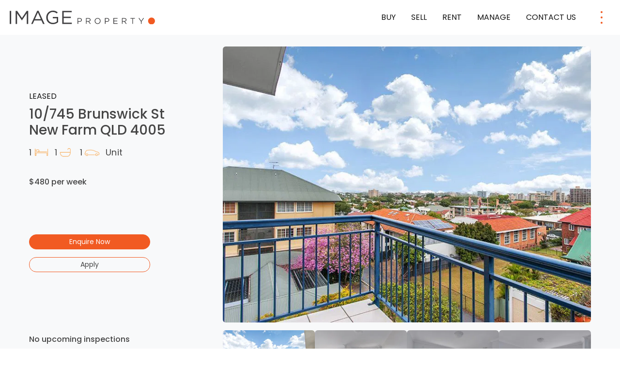

--- FILE ---
content_type: text/html; charset=UTF-8
request_url: https://imageproperty.com.au/homes-for-rent/10-745-brunswick-st-new-farm-qld-4005-2/
body_size: 25314
content:
<!DOCTYPE html>
<html lang="en-AU" prefix="og: https://ogp.me/ns#">
			<head> <script>
var gform;gform||(document.addEventListener("gform_main_scripts_loaded",function(){gform.scriptsLoaded=!0}),document.addEventListener("gform/theme/scripts_loaded",function(){gform.themeScriptsLoaded=!0}),window.addEventListener("DOMContentLoaded",function(){gform.domLoaded=!0}),gform={domLoaded:!1,scriptsLoaded:!1,themeScriptsLoaded:!1,isFormEditor:()=>"function"==typeof InitializeEditor,callIfLoaded:function(o){return!(!gform.domLoaded||!gform.scriptsLoaded||!gform.themeScriptsLoaded&&!gform.isFormEditor()||(gform.isFormEditor()&&console.warn("The use of gform.initializeOnLoaded() is deprecated in the form editor context and will be removed in Gravity Forms 3.1."),o(),0))},initializeOnLoaded:function(o){gform.callIfLoaded(o)||(document.addEventListener("gform_main_scripts_loaded",()=>{gform.scriptsLoaded=!0,gform.callIfLoaded(o)}),document.addEventListener("gform/theme/scripts_loaded",()=>{gform.themeScriptsLoaded=!0,gform.callIfLoaded(o)}),window.addEventListener("DOMContentLoaded",()=>{gform.domLoaded=!0,gform.callIfLoaded(o)}))},hooks:{action:{},filter:{}},addAction:function(o,r,e,t){gform.addHook("action",o,r,e,t)},addFilter:function(o,r,e,t){gform.addHook("filter",o,r,e,t)},doAction:function(o){gform.doHook("action",o,arguments)},applyFilters:function(o){return gform.doHook("filter",o,arguments)},removeAction:function(o,r){gform.removeHook("action",o,r)},removeFilter:function(o,r,e){gform.removeHook("filter",o,r,e)},addHook:function(o,r,e,t,n){null==gform.hooks[o][r]&&(gform.hooks[o][r]=[]);var d=gform.hooks[o][r];null==n&&(n=r+"_"+d.length),gform.hooks[o][r].push({tag:n,callable:e,priority:t=null==t?10:t})},doHook:function(r,o,e){var t;if(e=Array.prototype.slice.call(e,1),null!=gform.hooks[r][o]&&((o=gform.hooks[r][o]).sort(function(o,r){return o.priority-r.priority}),o.forEach(function(o){"function"!=typeof(t=o.callable)&&(t=window[t]),"action"==r?t.apply(null,e):e[0]=t.apply(null,e)})),"filter"==r)return e[0]},removeHook:function(o,r,t,n){var e;null!=gform.hooks[o][r]&&(e=(e=gform.hooks[o][r]).filter(function(o,r,e){return!!(null!=n&&n!=o.tag||null!=t&&t!=o.priority)}),gform.hooks[o][r]=e)}});
</script>

	<!-- Google Tag Manager -->
	 <script>(function(w,d,s,l,i){w[l]=w[l]||[];w[l].push({'gtm.start':
			new Date().getTime(),event:'gtm.js'});var f=d.getElementsByTagName(s)[0],
			j=d.createElement(s),dl=l!='dataLayer'?'&l='+l:'';j.async=true;j.src=
			'https://www.googletagmanager.com/gtm.js?id='+i+dl;f.parentNode.insertBefore(j,f);
			})(window,document,'script','dataLayer','GTM-NJ7ZMHR');</script>
	<!-- End Google Tag Manager -->

	<meta charset="UTF-8"/> <link rel="stylesheet" href="https://imageproperty.com.au/app/themes/image-property/style.css" type="text/css" media="screen"/>
	<meta name="viewport" content="width=device-width, initial-scale=1"/>
	<link rel="author" href="https://imageproperty.com.au/app/themes/image-property/humans.txt"/>
	<link rel="profile" href="https://gmpg.org/xfn/11" />

	<!-- Facebook Pixel Code -->
	 <script>
		!function(f,b,e,v,n,t,s)
		{if(f.fbq)return;n=f.fbq=function(){n.callMethod?
		n.callMethod.apply(n,arguments):n.queue.push(arguments)};
		if(!f._fbq)f._fbq=n;n.push=n;n.loaded=!0;n.version='2.0';
		n.queue=[];t=b.createElement(e);t.async=!0;
		t.src=v;s=b.getElementsByTagName(e)[0];
		s.parentNode.insertBefore(t,s)}(window, document,'script',
		'https://connect.facebook.net/en_US/fbevents.js');
		fbq('init', '1636113319895598');
				fbq('track', 'PageView');
		</script><noscript><img height="1" width="1" style="display:none" src="https://www.facebook.com/tr?id=1636113319895598&ev=PageView&noscript=1"/> </noscript>
		
<!-- Google Tag Manager by PYS -->
    <script data-cfasync="false" data-pagespeed-no-defer>
	    window.dataLayerPYS = window.dataLayerPYS || [];
	</script>
<!-- End Google Tag Manager by PYS -->
<!-- Search Engine Optimization by Rank Math PRO - https://rankmath.com/ -->
<title>10/745 Brunswick St, New Farm QLD 4005</title>
<meta name="description" content="1 Bedroom Unit for rent at 10/745 Brunswick St, New Farm, QLD 4005 with Jessica Liu from Image Property."/>
<meta name="robots" content="follow, index, max-image-preview:large"/>
<link rel="canonical" href="https://imageproperty.com.au/homes-for-rent/10-745-brunswick-st-new-farm-qld-4005-2/" />
<meta property="og:locale" content="en_US" />
<meta property="og:type" content="article" />
<meta property="og:title" content="10/745 Brunswick St, New Farm QLD 4005" />
<meta property="og:description" content="1 Bedroom Unit for rent at 10/745 Brunswick St, New Farm, QLD 4005 with Jessica Liu from Image Property." />
<meta property="og:url" content="https://imageproperty.com.au/homes-for-rent/10-745-brunswick-st-new-farm-qld-4005-2/" />
<meta property="og:site_name" content="Image Property" />
<meta property="article:publisher" content="https://www.facebook.com/imageproperty/" />
<meta property="og:updated_time" content="2024-07-05T17:32:11+10:00" />
<meta property="og:image" content="https://listings.imageproperty.com.au/images/rental/b17f005d7b7b43adb405af17e19c11b6/affe01bc-9553-40bf-94d9-bac8d1c9ab29.jpg" />
<meta property="og:image:secure_url" content="https://listings.imageproperty.com.au/images/rental/b17f005d7b7b43adb405af17e19c11b6/affe01bc-9553-40bf-94d9-bac8d1c9ab29.jpg" />
<meta property="og:image:alt" content="10/745 Brunswick St New Farm  QLD  4005" />
<meta name="twitter:card" content="summary_large_image" />
<meta name="twitter:title" content="10/745 Brunswick St, New Farm QLD 4005" />
<meta name="twitter:description" content="1 Bedroom Unit for rent at 10/745 Brunswick St, New Farm, QLD 4005 with Jessica Liu from Image Property." />
<meta name="twitter:site" content="@imageproperty" />
<meta name="twitter:creator" content="@imageproperty" />
<meta name="twitter:image" content="https://listing-assets.stafflink.io/imageproperty/20240305141854/image-property-home.jpg" />
<script type="application/ld+json" class="rank-math-schema-pro">{"@context":"https://schema.org","@graph":[{"@type":"Place","@id":"https://imageproperty.com.au/#place","geo":{"@type":"GeoCoordinates","latitude":"27.3615\u00b0 S","longitude":" 153.0269\u00b0 E"},"hasMap":"https://www.google.com/maps/search/?api=1&amp;query=27.3615\u00b0 S, 153.0269\u00b0 E"},{"@type":["RealEstateAgent","Organization"],"@id":"https://imageproperty.com.au/#organization","name":"Image Property","url":"https://imageproperty.com.au","sameAs":["https://www.facebook.com/imageproperty/","https://twitter.com/imageproperty"],"email":"info@imageproperty.com.au","logo":{"@type":"ImageObject","@id":"https://imageproperty.com.au/#logo","url":"https://imageproperty.com.au/app/uploads/2020/09/image-property-logo.png","contentUrl":"https://imageproperty.com.au/app/uploads/2020/09/image-property-logo.png","caption":"Image Property","inLanguage":"en-AU","width":"1058","height":"405"},"openingHours":["Monday,Tuesday,Wednesday,Thursday,Friday,Saturday,Sunday 09:00-17:00"],"location":{"@id":"https://imageproperty.com.au/#place"},"image":{"@id":"https://imageproperty.com.au/#logo"},"telephone":"1300 665 134"},{"@type":"WebSite","@id":"https://imageproperty.com.au/#website","url":"https://imageproperty.com.au","name":"Image Property","alternateName":"Image Property Real Estate","publisher":{"@id":"https://imageproperty.com.au/#organization"},"inLanguage":"en-AU"},{"@type":"ImageObject","@id":"https://listing-assets.stafflink.io/imageproperty/20240305141854/image-property-home.jpg","url":"https://listing-assets.stafflink.io/imageproperty/20240305141854/image-property-home.jpg","width":"1920","height":"1080","caption":"Image Property","inLanguage":"en-AU"},{"@type":"WebPage","@id":"https://imageproperty.com.au/homes-for-rent/10-745-brunswick-st-new-farm-qld-4005-2/#webpage","url":"https://imageproperty.com.au/homes-for-rent/10-745-brunswick-st-new-farm-qld-4005-2/","name":"10/745 Brunswick St, New Farm QLD 4005","datePublished":"2024-05-31T00:45:08+10:00","dateModified":"2024-07-05T17:32:11+10:00","isPartOf":{"@id":"https://imageproperty.com.au/#website"},"primaryImageOfPage":{"@id":"https://listing-assets.stafflink.io/imageproperty/20240305141854/image-property-home.jpg"},"inLanguage":"en-AU"},{"image":{"@id":"https://listing-assets.stafflink.io/imageproperty/20240305141854/image-property-home.jpg"},"@type":"Off","@id":"https://imageproperty.com.au/homes-for-rent/10-745-brunswick-st-new-farm-qld-4005-2/#schema-16597767","isPartOf":{"@id":"https://imageproperty.com.au/homes-for-rent/10-745-brunswick-st-new-farm-qld-4005-2/#webpage"},"publisher":{"@id":"https://imageproperty.com.au/#organization"},"inLanguage":"en-AU","mainEntityOfPage":{"@id":"https://imageproperty.com.au/homes-for-rent/10-745-brunswick-st-new-farm-qld-4005-2/#webpage"}}]}</script>
<!-- /Rank Math WordPress SEO plugin -->

<script type='application/javascript'  id='pys-version-script'>console.log('PixelYourSite Free version 11.1.5.2');</script>
<link rel='dns-prefetch' href='//www.google.com' />
<link rel="alternate" type="application/rss+xml" title="Image Property &raquo; Feed" href="https://imageproperty.com.au/feed/" />
<link rel="alternate" type="application/rss+xml" title="Image Property &raquo; Comments Feed" href="https://imageproperty.com.au/comments/feed/" />
<link rel="alternate" title="oEmbed (JSON)" type="application/json+oembed" href="https://imageproperty.com.au/wp-json/oembed/1.0/embed?url=https%3A%2F%2Fimageproperty.com.au%2Fhomes-for-rent%2F10-745-brunswick-st-new-farm-qld-4005-2%2F" />
<link rel="alternate" title="oEmbed (XML)" type="text/xml+oembed" href="https://imageproperty.com.au/wp-json/oembed/1.0/embed?url=https%3A%2F%2Fimageproperty.com.au%2Fhomes-for-rent%2F10-745-brunswick-st-new-farm-qld-4005-2%2F&#038;format=xml" />
<style id='wp-img-auto-sizes-contain-inline-css'>
img:is([sizes=auto i],[sizes^="auto," i]){contain-intrinsic-size:3000px 1500px}
/*# sourceURL=wp-img-auto-sizes-contain-inline-css */
</style>
<style id='wp-emoji-styles-inline-css'>

	img.wp-smiley, img.emoji {
		display: inline !important;
		border: none !important;
		box-shadow: none !important;
		height: 1em !important;
		width: 1em !important;
		margin: 0 0.07em !important;
		vertical-align: -0.1em !important;
		background: none !important;
		padding: 0 !important;
	}
/*# sourceURL=wp-emoji-styles-inline-css */
</style>
<style id='wp-block-library-inline-css'>
:root{--wp-block-synced-color:#7a00df;--wp-block-synced-color--rgb:122,0,223;--wp-bound-block-color:var(--wp-block-synced-color);--wp-editor-canvas-background:#ddd;--wp-admin-theme-color:#007cba;--wp-admin-theme-color--rgb:0,124,186;--wp-admin-theme-color-darker-10:#006ba1;--wp-admin-theme-color-darker-10--rgb:0,107,160.5;--wp-admin-theme-color-darker-20:#005a87;--wp-admin-theme-color-darker-20--rgb:0,90,135;--wp-admin-border-width-focus:2px}@media (min-resolution:192dpi){:root{--wp-admin-border-width-focus:1.5px}}.wp-element-button{cursor:pointer}:root .has-very-light-gray-background-color{background-color:#eee}:root .has-very-dark-gray-background-color{background-color:#313131}:root .has-very-light-gray-color{color:#eee}:root .has-very-dark-gray-color{color:#313131}:root .has-vivid-green-cyan-to-vivid-cyan-blue-gradient-background{background:linear-gradient(135deg,#00d084,#0693e3)}:root .has-purple-crush-gradient-background{background:linear-gradient(135deg,#34e2e4,#4721fb 50%,#ab1dfe)}:root .has-hazy-dawn-gradient-background{background:linear-gradient(135deg,#faaca8,#dad0ec)}:root .has-subdued-olive-gradient-background{background:linear-gradient(135deg,#fafae1,#67a671)}:root .has-atomic-cream-gradient-background{background:linear-gradient(135deg,#fdd79a,#004a59)}:root .has-nightshade-gradient-background{background:linear-gradient(135deg,#330968,#31cdcf)}:root .has-midnight-gradient-background{background:linear-gradient(135deg,#020381,#2874fc)}:root{--wp--preset--font-size--normal:16px;--wp--preset--font-size--huge:42px}.has-regular-font-size{font-size:1em}.has-larger-font-size{font-size:2.625em}.has-normal-font-size{font-size:var(--wp--preset--font-size--normal)}.has-huge-font-size{font-size:var(--wp--preset--font-size--huge)}.has-text-align-center{text-align:center}.has-text-align-left{text-align:left}.has-text-align-right{text-align:right}.has-fit-text{white-space:nowrap!important}#end-resizable-editor-section{display:none}.aligncenter{clear:both}.items-justified-left{justify-content:flex-start}.items-justified-center{justify-content:center}.items-justified-right{justify-content:flex-end}.items-justified-space-between{justify-content:space-between}.screen-reader-text{border:0;clip-path:inset(50%);height:1px;margin:-1px;overflow:hidden;padding:0;position:absolute;width:1px;word-wrap:normal!important}.screen-reader-text:focus{background-color:#ddd;clip-path:none;color:#444;display:block;font-size:1em;height:auto;left:5px;line-height:normal;padding:15px 23px 14px;text-decoration:none;top:5px;width:auto;z-index:100000}html :where(.has-border-color){border-style:solid}html :where([style*=border-top-color]){border-top-style:solid}html :where([style*=border-right-color]){border-right-style:solid}html :where([style*=border-bottom-color]){border-bottom-style:solid}html :where([style*=border-left-color]){border-left-style:solid}html :where([style*=border-width]){border-style:solid}html :where([style*=border-top-width]){border-top-style:solid}html :where([style*=border-right-width]){border-right-style:solid}html :where([style*=border-bottom-width]){border-bottom-style:solid}html :where([style*=border-left-width]){border-left-style:solid}html :where(img[class*=wp-image-]){height:auto;max-width:100%}:where(figure){margin:0 0 1em}html :where(.is-position-sticky){--wp-admin--admin-bar--position-offset:var(--wp-admin--admin-bar--height,0px)}@media screen and (max-width:600px){html :where(.is-position-sticky){--wp-admin--admin-bar--position-offset:0px}}

/*# sourceURL=wp-block-library-inline-css */
</style>
<style id='classic-theme-styles-inline-css'>
/*! This file is auto-generated */
.wp-block-button__link{color:#fff;background-color:#32373c;border-radius:9999px;box-shadow:none;text-decoration:none;padding:calc(.667em + 2px) calc(1.333em + 2px);font-size:1.125em}.wp-block-file__button{background:#32373c;color:#fff;text-decoration:none}
/*# sourceURL=/wp-includes/css/classic-themes.min.css */
</style>
<link rel='stylesheet' id='custom-post-image-bucket-css' href='https://imageproperty.com.au/app/plugins/custom-post-image-bucket/public/css/custom-post-image-bucket-public.css?ver=1.0.0' media='all' />
<link rel='stylesheet' id='rma-swiper-styles-css' href='https://imageproperty.com.au/app/plugins/ratemyagent-official/static_assets/assets/swiper-bundle.css?ver=8' media='all' />
<style id='rma-swiper-styles-inline-css'>
:root {
                --rma-color-star: #FBB116;
                --rma-color-text-primary: #1A222C;
                --rma-color-text-secondary: #484E56;
                --rma-color-bg: #FFFFFF;
                --rma-color-pagination: #1A222C;
            }
/*# sourceURL=rma-swiper-styles-inline-css */
</style>
<link rel='stylesheet' id='rma-carousel-styles-css' href='https://imageproperty.com.au/app/plugins/ratemyagent-official/blocks/ReviewCarousel/Shortcode/assets/carousel.asset.css?ver=1.6.4' media='all' />
<link rel='stylesheet' id='rma-listing-carousel-styles-css' href='https://imageproperty.com.au/app/plugins/ratemyagent-official/blocks/ListingCarousel/Shortcode/assets/carousel.asset.css?ver=1.6.4' media='all' />
<link rel='stylesheet' id='rcreviews-css' href='https://imageproperty.com.au/app/plugins/rea-reviews/public/css/rcreviews-public.css?ver=1.1.2' media='all' />
<link rel='stylesheet' id='grw-public-main-css-css' href='https://imageproperty.com.au/app/plugins/widget-google-reviews/assets/css/public-main.css?ver=6.9.1' media='all' />
<link rel='stylesheet' id='gform-theme-framework-css' href='https://imageproperty.com.au/app/plugins/gravityforms/assets/css/dist/gravity-forms-theme-framework.min.css?ver=2.9.25' media='all' />
<link rel='stylesheet' id='gform-theme-foundation-css' href='https://imageproperty.com.au/app/plugins/gravityforms/assets/css/dist/gravity-forms-theme-foundation.min.css?ver=2.9.25' media='all' />
<link rel='stylesheet' id='child-understrap-styles-css' href='https://imageproperty.com.au/app/themes/image-property/css/child-theme.min.css?ver=1.2.0.1768447066' media='all' />
<link rel='stylesheet' id='js_composer_custom_css-css' href='//imageproperty.com.au/app/uploads/js_composer/custom.css?ver=7.4' media='all' />
<script id="jquery-core-js-extra">
var pysFacebookRest = {"restApiUrl":"https://imageproperty.com.au/wp-json/pys-facebook/v1/event","debug":""};
//# sourceURL=jquery-core-js-extra
</script>
<script src="https://imageproperty.com.au/wp/wp-includes/js/jquery/jquery.min.js?ver=3.7.1" id="jquery-core-js"></script>
<script src="https://imageproperty.com.au/wp/wp-includes/js/jquery/jquery-migrate.min.js?ver=3.4.1" id="jquery-migrate-js"></script>
<script src="https://imageproperty.com.au/app/plugins/easy-property-listings/lib/assets/js/epl.min.js?ver=3.5.17" id="epl-js-lib-js"></script>
<script id="epl-front-scripts-js-extra">
var epl_frontend_vars = {"ajax_nonce":"18f3706095","site_url":"https://imageproperty.com.au/","epl_default_view_type":"grid","ajaxurl":"https://imageproperty.com.au/wp/wp-admin/admin-ajax.php","image_base":"https://imageproperty.com.au/app/plugins/easy-property-listings/lib/assets/images/","field_sliders":{"epl_field_slider_property_price_global":{"els":["property_price_global_from","property_price_global_to"],"label":"Price Search","prefix":"&#36;","suffix":"","separator":" - "}},"range_html":"\t\u003Cspan class=\"epl-lf-label-txt\"\u003E {range_start} {range_sep} {range_end} \u003C/span\u003E\n\t","thousand_sep":",","decimal_sep":"."};
//# sourceURL=epl-front-scripts-js-extra
</script>
<script src="https://imageproperty.com.au/app/plugins/easy-property-listings/lib/assets/js/jquery-front-scripts.min.js?ver=3.5.17" id="epl-front-scripts-js"></script>
<script src="https://imageproperty.com.au/app/plugins/custom-post-image-bucket/public/js/custom-post-image-bucket-public.js?ver=1.0.0" id="custom-post-image-bucket-js"></script>
<script src="https://imageproperty.com.au/app/plugins/rea-reviews/public/js/rcreviews-public.js?ver=1.1.2" id="rcreviews-js"></script>
<script defer="defer" src="https://imageproperty.com.au/app/plugins/widget-google-reviews/assets/js/public-main.js?ver=6.9.1" id="grw-public-main-js-js"></script>
<script src="https://imageproperty.com.au/app/plugins/pixelyoursite/dist/scripts/jquery.bind-first-0.2.3.min.js?ver=0.2.3" id="jquery-bind-first-js"></script>
<script src="https://imageproperty.com.au/app/plugins/pixelyoursite/dist/scripts/js.cookie-2.1.3.min.js?ver=2.1.3" id="js-cookie-pys-js"></script>
<script src="https://imageproperty.com.au/app/plugins/pixelyoursite/dist/scripts/tld.min.js?ver=2.3.1" id="js-tld-js"></script>
<script id="pys-js-extra">
var pysOptions = {"staticEvents":{"facebook":{"init_event":[{"delay":0,"type":"static","ajaxFire":false,"name":"PageView","pixelIds":["1636113319895598"],"eventID":"21423113-e64f-4c01-a82e-4e5efc53cb62","params":{"page_title":"10/745 Brunswick St, New Farm  QLD  4005","post_type":"rental","post_id":880125,"plugin":"PixelYourSite","user_role":"guest","event_url":"imageproperty.com.au/homes-for-rent/10-745-brunswick-st-new-farm-qld-4005-2/"},"e_id":"init_event","ids":[],"hasTimeWindow":false,"timeWindow":0,"woo_order":"","edd_order":""}]}},"dynamicEvents":{"automatic_event_form":{"facebook":{"delay":0,"type":"dyn","name":"Form","pixelIds":["1636113319895598"],"eventID":"4632725c-d897-414f-868b-56a7e5e00f8a","params":{"page_title":"10/745 Brunswick St, New Farm  QLD  4005","post_type":"rental","post_id":880125,"plugin":"PixelYourSite","user_role":"guest","event_url":"imageproperty.com.au/homes-for-rent/10-745-brunswick-st-new-farm-qld-4005-2/"},"e_id":"automatic_event_form","ids":[],"hasTimeWindow":false,"timeWindow":0,"woo_order":"","edd_order":""},"ga":{"delay":0,"type":"dyn","name":"Form","trackingIds":["AW-16871522951"],"eventID":"4632725c-d897-414f-868b-56a7e5e00f8a","params":{"page_title":"10/745 Brunswick St, New Farm  QLD  4005","post_type":"rental","post_id":880125,"plugin":"PixelYourSite","user_role":"guest","event_url":"imageproperty.com.au/homes-for-rent/10-745-brunswick-st-new-farm-qld-4005-2/"},"e_id":"automatic_event_form","ids":[],"hasTimeWindow":false,"timeWindow":0,"pixelIds":[],"woo_order":"","edd_order":""}},"automatic_event_download":{"facebook":{"delay":0,"type":"dyn","name":"Download","extensions":["","doc","exe","js","pdf","ppt","tgz","zip","xls"],"pixelIds":["1636113319895598"],"eventID":"4b29cd5e-b091-4594-81c9-48d627ee3ef4","params":{"page_title":"10/745 Brunswick St, New Farm  QLD  4005","post_type":"rental","post_id":880125,"plugin":"PixelYourSite","user_role":"guest","event_url":"imageproperty.com.au/homes-for-rent/10-745-brunswick-st-new-farm-qld-4005-2/"},"e_id":"automatic_event_download","ids":[],"hasTimeWindow":false,"timeWindow":0,"woo_order":"","edd_order":""},"ga":{"delay":0,"type":"dyn","name":"Download","extensions":["","doc","exe","js","pdf","ppt","tgz","zip","xls"],"trackingIds":["AW-16871522951"],"eventID":"4b29cd5e-b091-4594-81c9-48d627ee3ef4","params":{"page_title":"10/745 Brunswick St, New Farm  QLD  4005","post_type":"rental","post_id":880125,"plugin":"PixelYourSite","user_role":"guest","event_url":"imageproperty.com.au/homes-for-rent/10-745-brunswick-st-new-farm-qld-4005-2/"},"e_id":"automatic_event_download","ids":[],"hasTimeWindow":false,"timeWindow":0,"pixelIds":[],"woo_order":"","edd_order":""}},"automatic_event_comment":{"facebook":{"delay":0,"type":"dyn","name":"Comment","pixelIds":["1636113319895598"],"eventID":"3f4bc7df-8ece-44cd-8bd4-56c3e11a6305","params":{"page_title":"10/745 Brunswick St, New Farm  QLD  4005","post_type":"rental","post_id":880125,"plugin":"PixelYourSite","user_role":"guest","event_url":"imageproperty.com.au/homes-for-rent/10-745-brunswick-st-new-farm-qld-4005-2/"},"e_id":"automatic_event_comment","ids":[],"hasTimeWindow":false,"timeWindow":0,"woo_order":"","edd_order":""},"ga":{"delay":0,"type":"dyn","name":"Comment","trackingIds":["AW-16871522951"],"eventID":"3f4bc7df-8ece-44cd-8bd4-56c3e11a6305","params":{"page_title":"10/745 Brunswick St, New Farm  QLD  4005","post_type":"rental","post_id":880125,"plugin":"PixelYourSite","user_role":"guest","event_url":"imageproperty.com.au/homes-for-rent/10-745-brunswick-st-new-farm-qld-4005-2/"},"e_id":"automatic_event_comment","ids":[],"hasTimeWindow":false,"timeWindow":0,"pixelIds":[],"woo_order":"","edd_order":""}},"automatic_event_scroll":{"facebook":{"delay":0,"type":"dyn","name":"PageScroll","scroll_percent":30,"pixelIds":["1636113319895598"],"eventID":"3f761f4d-3783-4a07-a2f3-e5a0019401c9","params":{"page_title":"10/745 Brunswick St, New Farm  QLD  4005","post_type":"rental","post_id":880125,"plugin":"PixelYourSite","user_role":"guest","event_url":"imageproperty.com.au/homes-for-rent/10-745-brunswick-st-new-farm-qld-4005-2/"},"e_id":"automatic_event_scroll","ids":[],"hasTimeWindow":false,"timeWindow":0,"woo_order":"","edd_order":""},"ga":{"delay":0,"type":"dyn","name":"PageScroll","scroll_percent":30,"trackingIds":["AW-16871522951"],"eventID":"3f761f4d-3783-4a07-a2f3-e5a0019401c9","params":{"page_title":"10/745 Brunswick St, New Farm  QLD  4005","post_type":"rental","post_id":880125,"plugin":"PixelYourSite","user_role":"guest","event_url":"imageproperty.com.au/homes-for-rent/10-745-brunswick-st-new-farm-qld-4005-2/"},"e_id":"automatic_event_scroll","ids":[],"hasTimeWindow":false,"timeWindow":0,"pixelIds":[],"woo_order":"","edd_order":""}},"automatic_event_time_on_page":{"facebook":{"delay":0,"type":"dyn","name":"TimeOnPage","time_on_page":30,"pixelIds":["1636113319895598"],"eventID":"68a1981d-584e-4977-b414-42e98ec544d9","params":{"page_title":"10/745 Brunswick St, New Farm  QLD  4005","post_type":"rental","post_id":880125,"plugin":"PixelYourSite","user_role":"guest","event_url":"imageproperty.com.au/homes-for-rent/10-745-brunswick-st-new-farm-qld-4005-2/"},"e_id":"automatic_event_time_on_page","ids":[],"hasTimeWindow":false,"timeWindow":0,"woo_order":"","edd_order":""},"ga":{"delay":0,"type":"dyn","name":"TimeOnPage","time_on_page":30,"trackingIds":["AW-16871522951"],"eventID":"68a1981d-584e-4977-b414-42e98ec544d9","params":{"page_title":"10/745 Brunswick St, New Farm  QLD  4005","post_type":"rental","post_id":880125,"plugin":"PixelYourSite","user_role":"guest","event_url":"imageproperty.com.au/homes-for-rent/10-745-brunswick-st-new-farm-qld-4005-2/"},"e_id":"automatic_event_time_on_page","ids":[],"hasTimeWindow":false,"timeWindow":0,"pixelIds":[],"woo_order":"","edd_order":""}}},"triggerEvents":[],"triggerEventTypes":[],"facebook":{"pixelIds":["1636113319895598"],"advancedMatching":[],"advancedMatchingEnabled":true,"removeMetadata":false,"wooVariableAsSimple":false,"serverApiEnabled":true,"wooCRSendFromServer":false,"send_external_id":null,"enabled_medical":false,"do_not_track_medical_param":["event_url","post_title","page_title","landing_page","content_name","categories","category_name","tags"],"meta_ldu":false},"ga":{"trackingIds":["AW-16871522951"],"commentEventEnabled":true,"downloadEnabled":true,"formEventEnabled":true,"crossDomainEnabled":false,"crossDomainAcceptIncoming":false,"crossDomainDomains":[],"isDebugEnabled":[],"serverContainerUrls":{"AW-16871522951":{"enable_server_container":"","server_container_url":"","transport_url":""}},"additionalConfig":{"AW-16871522951":{"first_party_collection":true}},"disableAdvertisingFeatures":false,"disableAdvertisingPersonalization":false,"wooVariableAsSimple":true,"custom_page_view_event":false},"debug":"","siteUrl":"https://imageproperty.com.au/wp","ajaxUrl":"https://imageproperty.com.au/wp/wp-admin/admin-ajax.php","ajax_event":"e88613b5c5","enable_remove_download_url_param":"1","cookie_duration":"7","last_visit_duration":"60","enable_success_send_form":"","ajaxForServerEvent":"1","ajaxForServerStaticEvent":"1","useSendBeacon":"1","send_external_id":"1","external_id_expire":"180","track_cookie_for_subdomains":"1","google_consent_mode":"1","gdpr":{"ajax_enabled":false,"all_disabled_by_api":false,"facebook_disabled_by_api":false,"analytics_disabled_by_api":false,"google_ads_disabled_by_api":false,"pinterest_disabled_by_api":false,"bing_disabled_by_api":false,"reddit_disabled_by_api":false,"externalID_disabled_by_api":false,"facebook_prior_consent_enabled":true,"analytics_prior_consent_enabled":true,"google_ads_prior_consent_enabled":null,"pinterest_prior_consent_enabled":true,"bing_prior_consent_enabled":true,"cookiebot_integration_enabled":false,"cookiebot_facebook_consent_category":"marketing","cookiebot_analytics_consent_category":"statistics","cookiebot_tiktok_consent_category":"marketing","cookiebot_google_ads_consent_category":"marketing","cookiebot_pinterest_consent_category":"marketing","cookiebot_bing_consent_category":"marketing","consent_magic_integration_enabled":false,"real_cookie_banner_integration_enabled":false,"cookie_notice_integration_enabled":false,"cookie_law_info_integration_enabled":false,"analytics_storage":{"enabled":true,"value":"granted","filter":false},"ad_storage":{"enabled":true,"value":"granted","filter":false},"ad_user_data":{"enabled":true,"value":"granted","filter":false},"ad_personalization":{"enabled":true,"value":"granted","filter":false}},"cookie":{"disabled_all_cookie":false,"disabled_start_session_cookie":false,"disabled_advanced_form_data_cookie":false,"disabled_landing_page_cookie":false,"disabled_first_visit_cookie":false,"disabled_trafficsource_cookie":false,"disabled_utmTerms_cookie":false,"disabled_utmId_cookie":false},"tracking_analytics":{"TrafficSource":"direct","TrafficLanding":"undefined","TrafficUtms":[],"TrafficUtmsId":[]},"GATags":{"ga_datalayer_type":"default","ga_datalayer_name":"dataLayerPYS"},"woo":{"enabled":false},"edd":{"enabled":false},"cache_bypass":"1768721303"};
//# sourceURL=pys-js-extra
</script>
<script src="https://imageproperty.com.au/app/plugins/pixelyoursite/dist/scripts/public.js?ver=11.1.5.2" id="pys-js"></script>
<script></script><link rel="https://api.w.org/" href="https://imageproperty.com.au/wp-json/" /><link rel="alternate" title="JSON" type="application/json" href="https://imageproperty.com.au/wp-json/wp/v2/rental/880125" /><link rel="EditURI" type="application/rsd+xml" title="RSD" href="https://imageproperty.com.au/wp/xmlrpc.php?rsd" />
<meta name="generator" content="WordPress 6.9" />
<link rel='shortlink' href='https://imageproperty.com.au/?p=880125' />
<meta name="mobile-web-app-capable" content="yes">
<meta name="apple-mobile-web-app-capable" content="yes">
<meta name="apple-mobile-web-app-title" content="Image Property - Brisbane&#039;s premier property management and sales team - specialising in all property services and focus on our relationships and internal processes to ensure a valuable customer experience, whether you&#039;re an investor, vendor or tenant.">
<meta name="generator" content="Powered by WPBakery Page Builder - drag and drop page builder for WordPress."/>
<script id="google_gtagjs" src="https://www.googletagmanager.com/gtag/js?id=G-SCY18MBKHZ&l=dataLayerPYS" async></script>
<script id="google_gtagjs-inline">
window.dataLayerPYS = window.dataLayerPYS || [];function gtag(){dataLayerPYS.push(arguments);}gtag('js', new Date());gtag('config', 'G-SCY18MBKHZ', {} );
</script>
<link rel="icon" href="https://listing-assets.stafflink.io/imageproperty/20250911094554/favicon-2025.webp" sizes="32x32" />
<link rel="icon" href="https://listing-assets.stafflink.io/imageproperty/20250911094554/favicon-2025.webp" sizes="192x192" />
<link rel="apple-touch-icon" href="https://listing-assets.stafflink.io/imageproperty/20250911094554/favicon-2025.webp" />
<meta name="msapplication-TileImage" content="https://listing-assets.stafflink.io/imageproperty/20250911094554/favicon-2025.webp" />
		<style id="wp-custom-css">
			:not(.home) #da_module_0 .da_optional_search {
	background-image: url('https://listing-assets.stafflink.io/imageproperty/20240305141537/Banner-Blog-9.jpg') !important;
}

body:not(.home) #daintegration .da_module .da_optional_search.da-module-wrapper::after {
	background-color: rgba(0, 0, 0, 0.45) !important;
}



/* #contractDetailsDropdown {
	display: none;
}

.single-property .property-meta:after {
	content: 'Hang tight, our property documents are having trouble making it to our website. Contact us for any urgent requirements.';
	color: #999;
	padding-top: 15px;
} */

.entry-content span {
	color: #121212;
}
article.post #single-wrapper h3 {
	margin-top: 40px;
	margin-bottom: 0px;
	    text-transform: inherit;
}

.single-post article.type-post .entry-content h4 {
	font-weight: 400;
	margin-top: 40px;
	margin-bottom: 0px;
}

.da_optional_address_item {
	color: #000000;
}
/* 
.entry-title{
	color: #FFFFFF;
}*/
/* Hide Location header. */
.single-rank_math_locations #landing-page-hero {
/* 	display: none; */
}
.single-rank_math_locations .agent-sub-header {
display: none;
}

.single-rank_math_locations h2.entry-title {
	margin-top: 60px;
	color: #121212;
}

.single-rank_math_locations .lwptoc {
	display: none;
}

.single-rank_math_locations iframe {
	width: 100%!important;
}

/** 2024 Instant appraisal updates **/
.da-btn-loading span {
	color: #fff;
}

#daintegration .da_module .da-module-title {
    letter-spacing: 0;
    text-transform: uppercase!important;
    line-height: 61px!important;
    font-size: 41px!important;
		font-weight:300!important;
		margin-bottom: 0px;
}

.da_optional_search .da-form-inline .da-form-control {
    border-radius: 30px 0 0 30px!important;
    max-width: 500px;
}

.da_optional_search .da-btn {
    color: #ffffff !important;
    font-weight: 600 !important;
    border-radius: 0 30px 30px 0 !important;
    font-weight: 400!important;
    text-transform: uppercase!important;
}

.da_optional_search .da-form-inline {
	justify-content: center;
}

body .da_optional_search .da-btn {
		border-radius: 0px 30px 30px 0!important;
}

.da_optional_search .da-module-header {
	min-height: inherit!important;
}

.da_optional_search .da-form {
	background:none!important;
}

.da_optional_search .da-form-check .da-form-check-label {
    font-weight: 400!important;
}

.property .parking {
	display:none;
}

// HOME PAGE CORE LOGIC FIX
#home-hero {
	margin-top: -25px
}

.home #da_module_0 .da_optional_search {
	    background: transparent !important;
    background-image: none !important;
}

.home #da_module_0 {
	background-color: transparent;
}

.home .da_optional_search .da-module-header {
   display: none
}

.home .da-theme-classic .da-module-inner {
   padding: 0 !important;
}

.home .da_optional_search.da-module-wrapper {
	    min-height: auto !important;
    background: transparent !important;
}

.home .da_module {
	background: transparent !important;
}


@media (max-width: 375px) {
    .form #daintegration .da_module .da_optional_search.da-module-wrapper {
        margin-top:0 !important
    }
	
#da_module_0 .da_optional_search .da-form-control, body .da_optional_search .da-btn {
			border-radius: 15px !important;
	}
}

.single-rental .calculator {
	display: none!important;
}

.page-template-logo-generator .gform_wrapper .gform_footer {
    justify-content: flex-end;
}
.page-template-logo-generator .gform_wrapper .gform_page_footer {
    text-align: right;
}

.entry-content li::before {
left: -15px;
}

.single-post #single-wrapper p {
	font-size: 20px;
	line-height: 40px;
}

.single-post .entry-content li:not(.nav-item) {
	font-size: 20px;
	line-height: 40px;
	margin-bottom: 10px;
}

article.post #single-wrapper h2 {
	margin-top: 40px;
}

article.post #single-wrapper h3 {
	font-size: 1.7rem!important;
}

.single-suburb-profile .agent-cta-video {
	max-height: 100%;
}		</style>
		<noscript><style> .wpb_animate_when_almost_visible { opacity: 1; }</style></noscript>
</head>
	
	<body class="wp-singular rental-template-default single single-rental postid-880125 wp-custom-logo wp-embed-responsive wp-theme-understrap wp-child-theme-image-property epl-single-listing epl-single-rental group-blog rental-10-745-brunswick-st-new-farm-qld-4005-2 wpb-js-composer js-comp-ver-7.4 vc_responsive" itemscope itemtype="http://schema.org/WebSite">
		<!-- Google Tag Manager (noscript) -->
<noscript>
	<iframe src="https://www.googletagmanager.com/ns.html?id=GTM-NJ7ZMHR" height="0" width="0" style="display:none;visibility:hidden"></iframe>
</noscript>
<!-- End Google Tag Manager (noscript) -->
		
					<header id="wrapper-navbar" class="navbar navbar-expand-md" data-bs-theme="light">
	<nav id="main-nav" class="container-fluid flex-wrap flex-lg-nowrap">
		<a id="site-logo" href="https://imageproperty.com.au" class="custom-logo-link transparent" rel="home">
			<img src="https://imageproperty.com.au/app/themes/image-property/images/2025-x-logo-light.svg" class="site-logo" alt="Image Property" loading="lazy" style="width: 300px; height: auto;">
		</a>

		<a href="https://imageproperty.com.au" class="custom-logo-link mobile" rel="home">
			<img src="https://imageproperty.com.au/app/themes/image-property/images/2025-x-logo-light.svg" class="custom-logo mobile" alt="Image Property" loading="lazy">
		</a>

		<div id="navbarNavDropdown" class="navbar navbar-expand-lg ms-auto"><ul id="main-menu" class="navbar-nav ml-auto w-100 justify-content-end"><li itemscope="itemscope" itemtype="https://www.schema.org/SiteNavigationElement" id="menu-item-484949" class="menu-item menu-item-type-custom menu-item-object-custom menu-item-484949 nav-item"><a title="Buy" href="/homes-for-sale/" class="nav-link">Buy</a></li>
<li itemscope="itemscope" itemtype="https://www.schema.org/SiteNavigationElement" id="menu-item-496284" class="menu-item menu-item-type-post_type menu-item-object-page menu-item-496284 nav-item"><a title="Sell" href="https://imageproperty.com.au/selling-with-image/" class="nav-link">Sell</a></li>
<li itemscope="itemscope" itemtype="https://www.schema.org/SiteNavigationElement" id="menu-item-484950" class="menu-item menu-item-type-custom menu-item-object-custom menu-item-484950 nav-item"><a title="Rent" href="/homes-for-rent/" class="nav-link">Rent</a></li>
<li itemscope="itemscope" itemtype="https://www.schema.org/SiteNavigationElement" id="menu-item-496285" class="menu-item menu-item-type-post_type menu-item-object-page menu-item-496285 nav-item"><a title="Manage" href="https://imageproperty.com.au/property-management/" class="nav-link">Manage</a></li>
<li itemscope="itemscope" itemtype="https://www.schema.org/SiteNavigationElement" id="menu-item-497133" class="menu-item menu-item-type-post_type menu-item-object-page menu-item-497133 nav-item"><a title="Contact Us" href="https://imageproperty.com.au/contact-us/" class="nav-link">Contact Us</a></li>
</ul></div>
		<!-- Top Expanded Menu -->
		<div class="button_container" id="toggle">
			<span class="top"></span>
			<span class="middle"></span>
			<span class="bottom"></span>
		</div>

		<nav class="navbar fullscreen">
			<a href="/" class="custom-logo-link" rel="home">
				<img src="https://imageproperty.com.au/app/themes/image-property/images/2025-x-logo-light.svg" class="custom-logo position-relative z-1" alt="Image Property" loading="lazy" style="width: 300px; height: auto;">
			</a>
			<ul id="primary-navigation">
				<div class="inner">
					<li style="--animation-order: 1;">
						<a href="/homes-for-sale/">Buy</a>
					</li>
					<li style="--animation-order: 2;">
						<a href="/selling-with-image/">Sell</a>
					</li>
					<li style="--animation-order: 3;">
						<a href="/homes-for-rent">Rent</a>
					</li>
					<li style="--animation-order: 4;">
						<a href="/property-management/">Manage</a>
					</li>
					<li style="--animation-order: 5;">
						<a href="/careers-at-image-property/">Careers</a>
					</li>
					<li style="--animation-order: 6;">
						<a href="/contact-us/">Contact Us</a>
					</li>
				</div>
			</ul>
			<div class="footer-header">
				<div id="nav_menu-10" class="footer-widget widget_nav_menu widget-count-4 col-md-3"><h3 class="widget-title">Buying &#038; Selling</h3><div class="menu-buying-selling-container"><ul id="menu-buying-selling" class="menu"><li id="menu-item-493453" class="menu-item menu-item-type-custom menu-item-object-custom menu-item-493453"><a href="/homes-for-sale">Properties For Sale</a></li>
<li id="menu-item-683142" class="menu-item menu-item-type-custom menu-item-object-custom menu-item-683142"><a href="/commercial">Commercial Listings</a></li>
<li id="menu-item-878272" class="menu-item menu-item-type-post_type menu-item-object-page menu-item-878272"><a href="https://imageproperty.com.au/recently-sold/">Recently Sold</a></li>
<li id="menu-item-493455" class="menu-item menu-item-type-custom menu-item-object-custom menu-item-493455"><a href="/about-us/meet-the-team/">Find An Agent</a></li>
<li id="menu-item-888468" class="menu-item menu-item-type-post_type menu-item-object-page menu-item-888468"><a href="https://imageproperty.com.au/suburb-report/">Local Suburb Reports</a></li>
<li id="menu-item-888469" class="menu-item menu-item-type-post_type menu-item-object-page menu-item-888469"><a href="https://imageproperty.com.au/property-report/">Get a Property Report</a></li>
</ul></div></div><!-- .footer-widget --><div id="nav_menu-11" class="footer-widget widget_nav_menu widget-count-4 col-md-3"><h3 class="widget-title">Landlords &#038; Tenants</h3><div class="menu-landlords-tenants-container"><ul id="menu-landlords-tenants" class="menu"><li id="menu-item-497162" class="menu-item menu-item-type-custom menu-item-object-custom menu-item-497162"><a href="/your-property-managed-with-image/">Manage My Property</a></li>
<li id="menu-item-493460" class="menu-item menu-item-type-post_type menu-item-object-page menu-item-493460"><a href="https://imageproperty.com.au/property-health-check/">Property Health Check</a></li>
<li id="menu-item-493461" class="menu-item menu-item-type-custom menu-item-object-custom menu-item-493461"><a href="/homes-for-rent">For Rent</a></li>
<li id="menu-item-484994" class="menu-item menu-item-type-custom menu-item-object-custom menu-item-484994"><a target="_blank" href="https://app.snug.com/apply/imageproperty">Apply For A Property</a></li>
<li id="menu-item-497138" class="menu-item menu-item-type-custom menu-item-object-custom menu-item-497138"><a href="/homes-for-rent/?action=epl_search&#038;property_status=leased">Leased Properties</a></li>
<li id="menu-item-650490" class="menu-item menu-item-type-post_type menu-item-object-page menu-item-650490"><a href="https://imageproperty.com.au/tenant-resources/">Tenant Resources</a></li>
</ul></div></div><!-- .footer-widget --><div id="nav_menu-12" class="footer-widget widget_nav_menu widget-count-4 col-md-3"><h3 class="widget-title">News &#038; Resources</h3><div class="menu-resources-container"><ul id="menu-resources" class="menu"><li id="menu-item-492760" class="menu-item menu-item-type-post_type_archive menu-item-object-faq menu-item-492760"><a href="https://imageproperty.com.au/frequently-asked-questions/">Frequently Asked Questions</a></li>
<li id="menu-item-484998" class="menu-item menu-item-type-custom menu-item-object-custom menu-item-484998"><a href="/blog">News &#038; Latest Articles</a></li>
<li id="menu-item-520595" class="menu-item menu-item-type-custom menu-item-object-custom menu-item-520595"><a target="_blank" href="https://my.propertyme.com/portfolio?code=JPAPLXNJ">Owner&#8217;s Portal</a></li>
<li id="menu-item-864941" class="menu-item menu-item-type-post_type menu-item-object-page menu-item-864941"><a href="https://imageproperty.com.au/property-managers-west-end/">West End Suburb Report</a></li>
</ul></div></div><!-- .footer-widget --><div id="nav_menu-13" class="footer-widget widget_nav_menu widget-count-4 col-md-3"><h3 class="widget-title">Image Property</h3><div class="menu-image-property-container"><ul id="menu-image-property" class="menu"><li id="menu-item-485000" class="menu-item menu-item-type-custom menu-item-object-custom menu-item-485000"><a href="/contact-us/">Office Locations</a></li>
<li id="menu-item-484999" class="menu-item menu-item-type-custom menu-item-object-custom menu-item-484999"><a href="/about-us/meet-the-team/">Meet The Team</a></li>
<li id="menu-item-497153" class="menu-item menu-item-type-custom menu-item-object-custom menu-item-497153"><a href="https://imageproperty.com.au/contact-us/">Contact Us</a></li>
</ul></div></div><!-- .footer-widget -->
			</div>
		</nav>
	</nav>
</header>
		
			<div id="primary" class="site-content content-area">
		<section class="content">
			<div id="content" class="pad" role="main">
				<div class="loop-content">
					<div id="agentBar" class="mb-90 p-3 border-top border-bottom bg-white fixed-top d-none d-md-none">
	<div class="container text-dark text-center">
		<div class="row">
			<div class="col-12">
				<div class="mb-0 text-dark d-flex flex-column flex-md-row align-items-center justify-content-between text-left">
					<div class="d-flex flex-row align-items-center justify-content-start">
						<img src="https://listing-assets.stafflink.io/imageproperty/20240305141615/9b286e23-27a4-423e-8e54-507f1b23e8d5-150x150.png" width="60" height="60" class="rounded-circle">
						<div class="ms-2">
							<p class="lead d-block text-start mb-0">
								<a href="https://imageproperty.com.au/jessica-liu/" class="text-dark">Jessica Liu<span class="text-primary ml-1 font-weight-bold lead">.</span>
								</a>
							</p>
							<p class='small text-start mb-0'>Property Manager</p>
						</div>
					</div>
					<span class="text-center text-md-right flex-grow-1 d-flex justify-content-end">
						<a href="tel:" class="agent-call-btn btn btn-outline-primary btn-sm mr-md-2 mt-3 mt-md-0 d-inline-block me-2">Call
							Jessica Liu</a>
						<a href="sms:+&body=Tell%20me%20about%2010%2F745%20Brunswick%20St%2C%20New%20Farm%20%20QLD%20%204005" class="agent-call-btn btn btn-outline-primary mr-md-2 btn-sm mt-3 mt-md-0 d-inline-block d-md-none me-2">SMS
							Jessica Liu</a>
						<a href="/cdn-cgi/l/email-protection#[base64]" class="agent-call-btn btn btn-outline-primary mr-md-2 btn-sm mt-3 mt-md-0 d-lg-inline-block d-none me-2">Email
							Jessica Liu</a>
						<a id="enquire-button" class="btn btn-primary btn-sm d-none d-md-inline-block mt-3 mt-md-0" href="#enquire-now">Enquire Now</a>
					</span>
				</div>

			</div>
		</div>
	</div>
</div>
					<div id="post-new-880125 epl-listing-single epl-property-single view-expanded post-880125 rental type-rental status-publish hentry location-new-farm epl-status-leased">
						<section class="bg-light py-4">
							<div class="container mt-5 mt-md-0">
								<div class="row overflow-x-hidden gy-5">
									<div id="header-row" class="col-12 col-lg-5 col-xl-4 col-xxl-4 order-lg-1 order-2 pe-xs-5 pe-sm-3 d-flex flex-column align-items-center justify-content-center">

	<div class="property-meta w-100 text-center text-lg-start mt-lg-auto">
		<span class="text-dark mb-0 mb-md-2 d-block">LEASED</span>
		<h1 class="fw-500 fs-2 text-grey text-capitalize" style="letter-spacing: inherit;">10/745 Brunswick St<br> New Farm  QLD  4005</h1>

					<p class="mt-3"><ul class="p-0 features icon-list justify-content-center justify-content-lg-start"><li id="property_bedrooms" class="card-text me-2 fw-medium"><span class="me-1 fw-normal">1</span><img class="feature" src="https://imageproperty.com.au/app/themes/image-property/icons/property_bedrooms.png" alt="property_bedrooms" /></li><li id="property_bathrooms" class="card-text me-2 fw-medium"><span class="me-1 fw-normal">1</span><img class="feature" src="https://imageproperty.com.au/app/themes/image-property/icons/property_bathrooms.png" alt="property_bathrooms" /></li><li id="property_parking" class="card-text me-2 fw-medium"><span class="me-1 fw-normal">1</span><img class="feature" src="https://imageproperty.com.au/app/themes/image-property/icons/property_parking.png" alt="property_parking" /></li><li id="property_catagory-icon" class="card-text"><span>Unit</span></ul></p>
		
		
					<p class="property-price fw-500 pt-md-3 pt-0 mt-3 mb-0 text-grey">$480
				per week</p>
		
			</div>

	

	<div id="listing-actions" class="property-meta w-100 text-center text-lg-start mt-lg-auto">
		<div class="mobile-cta-buttons justify-content-center justify-content-lg-start">
						<a id="enquire-button" class="contact-agent-form btn btn-sm btn-primary text-capitalize" href="#enquire-now">Enquire Now</a>
					</div>

					<a id='rental-application' class='btn btn-sm btn-outline-primary w-100 my-3' href="https://app.snug.com/sm/property/dbe68d1c-49cb-40cf-bba1-a3fb5fb07306/apply" target='_blank'>Apply</a>
		
		
				
	</div>
	<div id="listing-inspection-times" class="property-meta w-100 text-center text-lg-start mt-lg-auto">
		
					<div class="property-inspection w-100 mb-4 mt-5 mt-lg-3 text-center text-lg-start">
									<p class="fw-500 text-grey mb-0 mt-3">No upcoming inspections</p>
					<p class="small mb-0">
						Reach out to the agent to request an inspection.
					</p>
					<a href="#enquire-now" class="btn btn-sm btn-outline-primary min-w-250 mt-2">Contact agent</a>
							</div>
			</div>


</div>
									
<div id="gallery-holder" class="col-12 col-lg-7 col-xl-8 col-xxl-8 order-1 order-lg-2">
	<div
		id="property-gallery-main" class="position-relative d-flex flex-wrap">

				<a class="hero-image img-link mb-3 flex-fill" href="https://listings.imageproperty.com.au/images/rental/b17f005d7b7b43adb405af17e19c11b6/affe01bc-9553-40bf-94d9-bac8d1c9ab29.jpg?width=1500" data-fancybox="gallery" data-fancybox-index="1" data-pswp-is-video="false" target="_blank" aria-label="Open gallery">
			<img class="gallery-image rounded w-100" src="https://listings.imageproperty.com.au/images/rental/b17f005d7b7b43adb405af17e19c11b6/affe01bc-9553-40bf-94d9-bac8d1c9ab29.jpg" alt="Main listing image for 10/745 Brunswick St, New Farm  QLD  4005">
		</a>
		
				<div
			class="thumbnails d-flex justify-content-between w-100 gap-3">
						
						
															<a id="img-3" class="img-link  " href="https://listings.imageproperty.com.au/images/rental/b17f005d7b7b43adb405af17e19c11b6/affe01bc-a535-49a1-9f8d-1edfb24d760b.jpg?width=1500" data-fancybox="gallery" data-fancybox-index="3" target="_blank" aria-label="Open gallery">
						<img class="rounded img-fluid h-100 mh-130 w-100 bg-white object-fit-cover" src="https://listings.imageproperty.com.au/images/rental/b17f005d7b7b43adb405af17e19c11b6/affe01bc-a535-49a1-9f8d-1edfb24d760b.jpg?width=350" alt="Image 3 for 10/745 Brunswick St, New Farm  QLD  4005">
					</a>
																<a id="img-4" class="img-link  " href="https://listings.imageproperty.com.au/images/rental/b17f005d7b7b43adb405af17e19c11b6/affe01bc-b3e8-4f38-8913-66b788ace6ec.jpg?width=1500" data-fancybox="gallery" data-fancybox-index="4" target="_blank" aria-label="Open gallery">
						<img class="rounded img-fluid h-100 mh-130 w-100 bg-white object-fit-cover" src="https://listings.imageproperty.com.au/images/rental/b17f005d7b7b43adb405af17e19c11b6/affe01bc-b3e8-4f38-8913-66b788ace6ec.jpg?width=350" alt="Image 4 for 10/745 Brunswick St, New Farm  QLD  4005">
					</a>
																<a id="img-5" class="img-link  " href="https://listings.imageproperty.com.au/images/rental/b17f005d7b7b43adb405af17e19c11b6/affe01bc-c405-4e8d-a1c5-8d6f72373dff.jpg?width=1500" data-fancybox="gallery" data-fancybox-index="5" target="_blank" aria-label="Open gallery">
						<img class="rounded img-fluid h-100 mh-130 w-100 bg-white object-fit-cover" src="https://listings.imageproperty.com.au/images/rental/b17f005d7b7b43adb405af17e19c11b6/affe01bc-c405-4e8d-a1c5-8d6f72373dff.jpg?width=350" alt="Image 5 for 10/745 Brunswick St, New Farm  QLD  4005">
					</a>
																<a id="img-6" class="img-link   desktop " href="https://listings.imageproperty.com.au/images/rental/b17f005d7b7b43adb405af17e19c11b6/affe01bc-d6d6-4799-a344-512c0eaf928a.jpg?width=1500" data-fancybox="gallery" data-fancybox-index="6" target="_blank" aria-label="Open gallery">
						<img class="rounded img-fluid h-100 mh-130 w-100 bg-white object-fit-cover" src="https://listings.imageproperty.com.au/images/rental/b17f005d7b7b43adb405af17e19c11b6/affe01bc-d6d6-4799-a344-512c0eaf928a.jpg?width=350" alt="Image 6 for 10/745 Brunswick St, New Farm  QLD  4005">
					</a>
																<a id="img-7" class="d-none d-none visibility-hidden h-0 w-0" href="https://listings.imageproperty.com.au/images/rental/b17f005d7b7b43adb405af17e19c11b6/affe01bc-ea24-417b-a068-ac326f128871.jpg?width=1500" data-fancybox="gallery" data-fancybox-index="7" target="_blank" aria-label="Open gallery"></a>
																<a id="img-8" class="d-none d-none visibility-hidden h-0 w-0" href="https://listings.imageproperty.com.au/images/rental/b17f005d7b7b43adb405af17e19c11b6/affe01bc-f53b-457a-acfc-9675c37d60f5.jpg?width=1500" data-fancybox="gallery" data-fancybox-index="8" target="_blank" aria-label="Open gallery"></a>
																<a id="img-9" class="d-none d-none visibility-hidden h-0 w-0" href="https://listings.imageproperty.com.au/images/rental/b17f005d7b7b43adb405af17e19c11b6/affe01bd-014e-4461-a8c2-9821e42db6b0.jpg?width=1500" data-fancybox="gallery" data-fancybox-index="9" target="_blank" aria-label="Open gallery"></a>
									</div>
	</div>
</div>
<script data-cfasync="false" src="/cdn-cgi/scripts/5c5dd728/cloudflare-static/email-decode.min.js"></script><script>
	document.addEventListener("DOMContentLoaded", function (event) {
understrap.Fancybox.bind("[data-fancybox]");
});
</script>
<style>
	.thumbnails a {
		flex: 1 1 0;
		min-width: 0;
	}
	.thumbnails img {
		width: 100%; /* Force images to fill the space */
		height: auto; /* Maintain aspect ratio */
		object-fit: cover; /* Ensures consistent cropping */
	}
</style>
								</div>
							</div>
						</section>
						<section class="section--external-links d-none">
	<div class="container-fluid mb-90">
		<div id="external-links" class="row">
			<div class="col-12 col-lg-6 col-xl-7 col-xxl-8 offset-lg-4">
				<div class="d-flex mt-3 w-100 flex-flow-column flex-wrap align-items-center external-buttons">

											<a class="external-button" target="_blank" href="https://vtc.virtualtourscreator.com.au/share/bff3dfb760256b9f15caec8afdd8318c">
							<svg height="20" width="20" class="text-primary mx-auto mb-2 d-block">
	<line x1="0" y1="0" x2="20" y2="10" stroke-linejoin="miter" stroke-linecap="square" stroke="currentColor" fill="none" stroke-width="1"></line>
	<line x1="20" y1="10" x2="0" y2="20" stroke-linejoin="miter" stroke-linecap="square" stroke="currentColor" fill="none" stroke-width="1"></line>
	<line x1="00" y1="0" x2="0" y2="20" stroke-linejoin="miter" stroke-linecap="square" stroke="currentColor" fill="none" stroke-width="2"></line>
</svg>

							Watch Video
						</a>
					
					
					
																		<a class="external-button" target="_blank" href="https://vtc.virtualtourscreator.com.au/share/bff3dfb760256b9f15caec8afdd8318c">
								<img src="https://imageproperty.com.au/app/themes/image-property/images/virtual-tour-orange.png" alt="External Link">
								virtual tours
							</a>
											
										
														</div>
			</div>
		</div>
	</div>
</section>
						<section class="section--content">
	<div class="container container-property-content mb-5 mb-lg-4">
		<div class="row">

			<div class="col-12 col-lg-8 mt-4">
				<div class="calculator card p-3 rounded-3 d-flex flex-nowrap flex-row justify-content-between align-items-center">
	<div class="d-flex flex-column justify-content-center me-3">
		<p class="mb-1 small lh-sm">Estimated monthly repayments*
			<i class="bi bi-question-circle text-dark" data-bs-toggle="tooltip" data-bs-placement="top" data-bs-title="Estimated repayments per month based on a 20% deposit, current interest rate of 5.89%, and an estimated property value based on this property's suburb averages. Use the Inovayt Home Loan Calculator to get a detailed repayment summary."></i>
		</p>
		<p class="mb-0 small lh-sm">
			<strong>$
				per month</strong>
		</p>
	</div>
	<div class="d-flex flex-column justify-content-center me-3">
		<a href="https://www.inovayt.com.au/finance-calculators/loan-repayments-calculator/" class="mt-0 btn text-nowrap btn-light bg-white border btn-sm position-relative pe-5" target="_blank" rel="noopener noreferrer">
			Mortgage Calculator
			<i class="bi bi-box-arrow-up-right ps-3"></i>
		</a>
	</div>
</div>
<script>
	document.addEventListener("DOMContentLoaded", function () {
const tooltipTriggerList = document.querySelectorAll('[data-bs-toggle="tooltip"]');
const tooltipList = [... tooltipTriggerList].map(tooltipTriggerEl => new understrap.Tooltip(tooltipTriggerEl));
});
</script>
			</div>

			<div class="col-12 col-lg-8 property-main-content-details">
				<div class="pt-4 mt-4">
											<h5 id="offer-type" class="text-grey text-transform-none fw-500 mb-1">
							Unit
							FOR LEASE
							on
							Brunswick St</h5>
					
					<h2 class="entry-title text-grey fw-500 text-transform-none">
						Quiet Unit in Great Location					</h2>

											<span class="mt-3 h5 text-primary">
													</span>
									</div>

				<div class="pt-3 mt-2">
					<div class="collapse property-description-readmore position-relative" id="property-description">
						<p>TO APPLY FOR THIS PROPERTY OR FIND OUT ANY FURTHER INFORMATION VISIT THE IMAGE PROPERTY WEBSITE.</p>
<p>Renovated, top-floor unit in the heart of New Farm, within a minutes&#8217; walk of the New Farm Cinemas and surrounding restaurants and bars, public transport practically on your doorstep and a 24 7 coffee shop across the road! </p>
<p>CONFIRMED SCHOOL ZONES: New Farm State School and Fortitude Valley State Secondary College</p>
<p>Take a Virtual stroll through the property by clicking the 3D Tour button below.</p>
<p>PROPERTY FEATURES:<br />
# Gas cooking, dishwasher, oven<br />
# Bathroom with shower and storage to vanity<br />
# Single lock-up garage with remote door<br />
# Balcony with sweeping New Farm views<br />
# A few minutes&#8217; walk to Merthyr Village<br />
# Close to public transport</p>
<p>TO REGISTER:<br />
Please register to ensure that you receive notification of any updates or cancellations. Click ‘Book Inspection’ and follow the prompts to register your details for the open home you wish to attend.</p>
<p>DISCLAIMER:<br />
Whilst every care is taken in the preparation of the information contained in this marketing, Image Property will not be held liable for any errors in typing or information. All interested parties should rely upon their own enquiries in order to determine whether or not this information is in fact accurate.</p>
<p>PLEASE NOTE:<br />
Legislation states that you must read the General Tenancy Agreement inclusive of any special terms prior to proceeding through our approval process. If applicable, you will receive this in due course, however please contact our office if you do need this at any stage.</p>
					</div>

					<button id="toggle-description-btn" class="btn btn-link fw-500 px-0" type="button" data-bs-toggle="collapse" data-bs-target="#property-description" aria-expanded="false" aria-controls="property-description">
						Read More +
					</button>
				</div>

				<style>
					/* Ensure the collapsed element is *not* fully hidden */
					#property-description.collapse:not(.show) {
						display: block; /* override Bootstrap's display: none */
						height: 200px; /* show first 200px */
						overflow: hidden; /* hide anything beyond 200px */
					}
					/* The expanding state might need to start from 200px to animate well */
					#property-description.collapsing {
						height: 200px;
					}
				</style>

					<h5 id="floorplans-tours" class="text-grey text-transform-none fw-500 mb-1 border-top pt-4 mt-4 mb-3">Floorplans &amp; Tours</h5>
	<div class="listing-floorplans-tours d-flex flex-row flex-wrap justify-content-start">
																			<!-- Ensure the link has a URL before rendering -->
				<div class="floorplan-tour-item mb-3 me-5 pe-3">
					<a href="https://vtc.virtualtourscreator.com.au/share/bff3dfb760256b9f15caec8afdd8318c" class="d-flex align-items-center" target="_blank">
						<i class="h4 bi bi-play-circle text-grey pe-2 mb-0"></i>
						<span class="text fw-medium text-primary">Video</span>
					</a>
				</div>
												<!-- Ensure the link has a URL before rendering -->
				<div class="floorplan-tour-item mb-3 me-5 pe-3">
					<a href="https://vtc.virtualtourscreator.com.au/share/bff3dfb760256b9f15caec8afdd8318c" class="d-flex align-items-center" target="_blank">
						<i class="h4 bi bi-link-45deg text-grey pe-2 mb-0"></i>
						<span class="text fw-medium text-primary">External Link</span>
					</a>
				</div>
																																				</div>

									<div class="border-top pb-0 pt-5 mb-5 mt-4">
						<iframe height="350" class="border-0 w-100 rounded overflow-hidden" loading="lazy" allowfullscreen frameborder="0" src="https://www.google.com/maps/embed/v1/place?key=AIzaSyA7OpqsOyv1YChC_TxY-oKCvOTBvscJrMw&q=10+745+Brunswick+St+New+Farm+QLD+4005&zoom=17"></iframe>
					</div>
				
				
							</div>

			<!-- Right Column -->
			<div class="col-12 col-lg-4 property-main-content-links">
				
							</div>
		</div>
	</div>
</section>
																			<section class="section--enquire-now bg-light py-8" id="enquire-now">
	<div class="container mw-lg-720">
		<div class="row">
			<div class="col-12">
				<div class="bg-white border rounded p-3 p-md-5">
										<h2 class="text-grey text-transform-none fw-500 mb-4 mb-lg-6">Email Enquiry</h2>
										
                <div class='gf_browser_chrome gform_wrapper gform-theme gform-theme--foundation gform-theme--framework gform-theme--orbital' data-form-theme='orbital' data-form-index='0' id='gform_wrapper_38' ><style>#gform_wrapper_38[data-form-index="0"].gform-theme,[data-parent-form="38_0"]{--gf-color-primary: #f15a22;--gf-color-primary-rgb: 241, 90, 34;--gf-color-primary-contrast: #ffffff;--gf-color-primary-contrast-rgb: 255, 255, 255;--gf-color-primary-darker: #BF2800;--gf-color-primary-lighter: #FF8C54;--gf-color-secondary-rgb: 0, 0, 0;--gf-color-secondary-contrast: #;--gf-color-secondary-contrast-rgb: 0, 0, 0;--gf-color-secondary-darker: #000000;--gf-color-secondary-lighter: #0A0A0A;--gf-color-out-ctrl-light: rgba(0, 0, 0, 0.1);--gf-color-out-ctrl-light-rgb: 0, 0, 0;--gf-color-out-ctrl-light-darker: rgba(222, 226, 230, 0.35);--gf-color-out-ctrl-light-lighter: #000000;--gf-color-out-ctrl-dark-rgb: 0, 0, 0;--gf-color-out-ctrl-dark-darker: #;--gf-color-out-ctrl-dark-lighter: rgba(0, 0, 0, 0.65);--gf-color-in-ctrl-rgb: 0, 0, 0;--gf-color-in-ctrl-contrast: #;--gf-color-in-ctrl-contrast-rgb: 0, 0, 0;--gf-color-in-ctrl-darker: #000000;--gf-color-in-ctrl-lighter: #0A0A0A;--gf-color-in-ctrl-primary: #f15a22;--gf-color-in-ctrl-primary-rgb: 241, 90, 34;--gf-color-in-ctrl-primary-contrast: #fff;--gf-color-in-ctrl-primary-contrast-rgb: 255, 255, 255;--gf-color-in-ctrl-primary-darker: #BF2800;--gf-color-in-ctrl-primary-lighter: #FF8C54;--gf-color-in-ctrl-light: rgba(0, 0, 0, 0.1);--gf-color-in-ctrl-light-rgb: 0, 0, 0;--gf-color-in-ctrl-light-darker: rgba(222, 226, 230, 0.35);--gf-color-in-ctrl-light-lighter: #000000;--gf-color-in-ctrl-dark-rgb: 0, 0, 0;--gf-color-in-ctrl-dark-darker: #;--gf-color-in-ctrl-dark-lighter: rgba(0, 0, 0, 0.65);--gf-radius: 30px;--gf-font-size-secondary: 14px;--gf-font-size-tertiary: 13px;--gf-icon-ctrl-number: url("data:image/svg+xml,%3Csvg width='8' height='14' viewBox='0 0 8 14' fill='none' xmlns='http://www.w3.org/2000/svg'%3E%3Cpath fill-rule='evenodd' clip-rule='evenodd' d='M4 0C4.26522 5.96046e-08 4.51957 0.105357 4.70711 0.292893L7.70711 3.29289C8.09763 3.68342 8.09763 4.31658 7.70711 4.70711C7.31658 5.09763 6.68342 5.09763 6.29289 4.70711L4 2.41421L1.70711 4.70711C1.31658 5.09763 0.683417 5.09763 0.292893 4.70711C-0.0976311 4.31658 -0.097631 3.68342 0.292893 3.29289L3.29289 0.292893C3.48043 0.105357 3.73478 0 4 0ZM0.292893 9.29289C0.683417 8.90237 1.31658 8.90237 1.70711 9.29289L4 11.5858L6.29289 9.29289C6.68342 8.90237 7.31658 8.90237 7.70711 9.29289C8.09763 9.68342 8.09763 10.3166 7.70711 10.7071L4.70711 13.7071C4.31658 14.0976 3.68342 14.0976 3.29289 13.7071L0.292893 10.7071C-0.0976311 10.3166 -0.0976311 9.68342 0.292893 9.29289Z' fill='rgba(0, 0, 0, 0.65)'/%3E%3C/svg%3E");--gf-icon-ctrl-select: url("data:image/svg+xml,%3Csvg width='10' height='6' viewBox='0 0 10 6' fill='none' xmlns='http://www.w3.org/2000/svg'%3E%3Cpath fill-rule='evenodd' clip-rule='evenodd' d='M0.292893 0.292893C0.683417 -0.097631 1.31658 -0.097631 1.70711 0.292893L5 3.58579L8.29289 0.292893C8.68342 -0.0976311 9.31658 -0.0976311 9.70711 0.292893C10.0976 0.683417 10.0976 1.31658 9.70711 1.70711L5.70711 5.70711C5.31658 6.09763 4.68342 6.09763 4.29289 5.70711L0.292893 1.70711C-0.0976311 1.31658 -0.0976311 0.683418 0.292893 0.292893Z' fill='rgba(0, 0, 0, 0.65)'/%3E%3C/svg%3E");--gf-icon-ctrl-search: url("data:image/svg+xml,%3Csvg width='640' height='640' xmlns='http://www.w3.org/2000/svg'%3E%3Cpath d='M256 128c-70.692 0-128 57.308-128 128 0 70.691 57.308 128 128 128 70.691 0 128-57.309 128-128 0-70.692-57.309-128-128-128zM64 256c0-106.039 85.961-192 192-192s192 85.961 192 192c0 41.466-13.146 79.863-35.498 111.248l154.125 154.125c12.496 12.496 12.496 32.758 0 45.254s-32.758 12.496-45.254 0L367.248 412.502C335.862 434.854 297.467 448 256 448c-106.039 0-192-85.962-192-192z' fill='rgba(0, 0, 0, 0.65)'/%3E%3C/svg%3E");--gf-label-space-y-secondary: var(--gf-label-space-y-md-secondary);--gf-ctrl-border-color: #dee2e6;--gf-ctrl-size: var(--gf-ctrl-size-md);--gf-ctrl-label-color-primary: #;--gf-ctrl-label-color-secondary: #;--gf-ctrl-choice-size: var(--gf-ctrl-choice-size-md);--gf-ctrl-checkbox-check-size: var(--gf-ctrl-checkbox-check-size-md);--gf-ctrl-radio-check-size: var(--gf-ctrl-radio-check-size-md);--gf-ctrl-btn-font-size: var(--gf-ctrl-btn-font-size-md);--gf-ctrl-btn-padding-x: var(--gf-ctrl-btn-padding-x-md);--gf-ctrl-btn-size: var(--gf-ctrl-btn-size-md);--gf-ctrl-btn-border-color-secondary: #dee2e6;--gf-ctrl-file-btn-bg-color-hover: #000000;--gf-field-img-choice-size: var(--gf-field-img-choice-size-md);--gf-field-img-choice-card-space: var(--gf-field-img-choice-card-space-md);--gf-field-img-choice-check-ind-size: var(--gf-field-img-choice-check-ind-size-md);--gf-field-img-choice-check-ind-icon-size: var(--gf-field-img-choice-check-ind-icon-size-md);--gf-field-pg-steps-number-color: rgba(0, 0, 0, 0.8);}</style><div id='gf_38' class='gform_anchor' tabindex='-1'></div>
                        <div class='gform_heading'>
							<p class='gform_required_legend'>&quot;<span class="gfield_required gfield_required_asterisk">*</span>&quot; indicates required fields</p>
                        </div><form method='post' enctype='multipart/form-data' target='gform_ajax_frame_38' id='gform_38'  action='/homes-for-rent/10-745-brunswick-st-new-farm-qld-4005-2/#gf_38' data-formid='38' novalidate><div class='gf_invisible ginput_recaptchav3' data-sitekey='6LehVG8iAAAAAKOBqB7q6HYkZCEf1uDReFMmK1A9' data-tabindex='0'><input id="input_837b2faa28b1376cd60038a3fbbf0984" class="gfield_recaptcha_response" type="hidden" name="input_837b2faa28b1376cd60038a3fbbf0984" value=""/></div>
                        <div class='gform-body gform_body'><div id='gform_fields_38' class='gform_fields top_label form_sublabel_below description_below validation_below'><div id="field_38_1" class="gfield gfield--type-text gfield--input-type-text gfield_contains_required field_sublabel_below gfield--no-description field_description_below field_validation_below gfield_visibility_visible"  ><label class='gfield_label gform-field-label' for='input_38_1'>Your Name<span class="gfield_required"><span class="gfield_required gfield_required_asterisk">*</span></span></label><div class='ginput_container ginput_container_text'><input name='input_1' id='input_38_1' type='text' value='' class='large'     aria-required="true" aria-invalid="false"   /></div></div><div id="field_38_2" class="gfield gfield--type-email gfield--input-type-email gfield_contains_required field_sublabel_below gfield--no-description field_description_below field_validation_below gfield_visibility_visible"  ><label class='gfield_label gform-field-label' for='input_38_2'>Your Email<span class="gfield_required"><span class="gfield_required gfield_required_asterisk">*</span></span></label><div class='ginput_container ginput_container_email'>
                            <input name='input_2' id='input_38_2' type='email' value='' class='large'    aria-required="true" aria-invalid="false"  />
                        </div></div><div id="field_38_14" class="gfield gfield--type-phone gfield--input-type-phone field_sublabel_below gfield--no-description field_description_below field_validation_below gfield_visibility_visible"  ><label class='gfield_label gform-field-label' for='input_38_14'>Your Phone Number</label><div class='ginput_container ginput_container_phone'><input name='input_14' id='input_38_14' type='tel' value='' class='large'    aria-invalid="false"   /></div></div><div id="field_38_5" class="gfield gfield--type-textarea gfield--input-type-textarea gfield_contains_required field_sublabel_below gfield--no-description field_description_below field_validation_below gfield_visibility_visible"  ><label class='gfield_label gform-field-label' for='input_38_5'>How Can I Help?<span class="gfield_required"><span class="gfield_required gfield_required_asterisk">*</span></span></label><div class='ginput_container ginput_container_textarea'><textarea name='input_5' id='input_38_5' class='textarea small'     aria-required="true" aria-invalid="false"   rows='10' cols='50'></textarea></div></div><div id="field_38_10" class="gfield gfield--type-select gfield--input-type-select gfield_contains_required field_sublabel_below gfield--no-description field_description_below field_validation_below gfield_visibility_visible"  ><label class='gfield_label gform-field-label' for='input_38_10'>How did you hear about us?<span class="gfield_required"><span class="gfield_required gfield_required_asterisk">*</span></span></label><div class='ginput_container ginput_container_select'><select name='input_10' id='input_38_10' class='large gfield_select'    aria-required="true" aria-invalid="false" ><option value='' selected='selected' class='gf_placeholder'>(please select)</option><option value='Email Marketing' >Email Marketing</option><option value='Google' >Google</option><option value='Referral from a friend/family member' >Referral from a friend/family member</option><option value='Letterbox mailout' >Letterbox mailout</option><option value='Facebook' >Facebook</option><option value='Other' >Other</option></select></div></div><div id="field_38_7" class="gfield gfield--type-email gfield--input-type-email rec_hidden_field field_sublabel_below gfield--no-description field_description_below field_validation_below gfield_visibility_visible"  ><label class='gfield_label gform-field-label' for='input_38_7'>Author Email</label><div class='ginput_container ginput_container_email'>
                            <input name='input_7' id='input_38_7' type='email' value='j.liu@imageproperty.com.au' class='large'     aria-invalid="false"  />
                        </div></div><div id="field_38_15" class="gfield gfield--type-email gfield--input-type-email gfield--width-full rec_hidden_field field_sublabel_below gfield--no-description field_description_below field_validation_below gfield_visibility_visible"  ><label class='gfield_label gform-field-label' for='input_38_15'>Agent Email</label><div class='ginput_container ginput_container_email'>
                            <input name='input_15' id='input_38_15' type='email' value='j.liu@imageproperty.com.au' class='large'     aria-invalid="false"  />
                        </div></div><div id="field_38_16" class="gfield gfield--type-text gfield--input-type-text gfield--width-full rec_hidden_field field_sublabel_below gfield--no-description field_description_below field_validation_below gfield_visibility_visible"  ><label class='gfield_label gform-field-label' for='input_38_16'>Agent Name</label><div class='ginput_container ginput_container_text'><input name='input_16' id='input_38_16' type='text' value='Jessica Liu' class='large'      aria-invalid="false"   /></div></div><div id="field_38_8" class="gfield gfield--type-email gfield--input-type-email rec_hidden_field field_sublabel_below gfield--no-description field_description_below field_validation_below gfield_visibility_visible"  ><label class='gfield_label gform-field-label' for='input_38_8'>Agent Rex Email</label><div class='ginput_container ginput_container_email'>
                            <input name='input_8' id='input_38_8' type='email' value='' class='large'     aria-invalid="false"  />
                        </div></div><div id="field_38_11" class="gfield gfield--type-text gfield--input-type-text rec_hidden_field field_sublabel_below gfield--no-description field_description_below field_validation_below gfield_visibility_visible"  ><label class='gfield_label gform-field-label' for='input_38_11'>Property ID</label><div class='ginput_container ginput_container_text'><input name='input_11' id='input_38_11' type='text' value='b17f005d7b7b43adb405af17e19c11b6' class='large'      aria-invalid="false"   /></div></div><div id="field_38_12" class="gfield gfield--type-text gfield--input-type-text rec_hidden_field field_sublabel_below gfield--no-description field_description_below field_validation_below gfield_visibility_visible"  ><label class='gfield_label gform-field-label' for='input_38_12'>Property Address</label><div class='ginput_container ginput_container_text'><input name='input_12' id='input_38_12' type='text' value='10/745 Brunswick St, New Farm  QLD  4005' class='large'      aria-invalid="false"   /></div></div><div id="field_38_13" class="gfield gfield--type-text gfield--input-type-text rec_hidden_field field_sublabel_below gfield--no-description field_description_below field_validation_below gfield_visibility_visible"  ><label class='gfield_label gform-field-label' for='input_38_13'>Agent Name</label><div class='ginput_container ginput_container_text'><input name='input_13' id='input_38_13' type='text' value='Jessica Liu' class='medium'      aria-invalid="false"   /></div></div></div></div>
        <div class='gform-footer gform_footer top_label'> <input type='submit' id='gform_submit_button_38' class='gform_button button' onclick='gform.submission.handleButtonClick(this);' data-submission-type='submit' value='Send'  / data-form-name="ask-a-question-agents-listings"> <input type='hidden' name='gform_ajax' value='form_id=38&amp;title=&amp;description=&amp;tabindex=0&amp;theme=orbital&amp;styles=[]&amp;hash=11c479a9e46ec47da40037d7347607cf' />
            <input type='hidden' class='gform_hidden' name='gform_submission_method' data-js='gform_submission_method_38' value='iframe' />
            <input type='hidden' class='gform_hidden' name='gform_theme' data-js='gform_theme_38' id='gform_theme_38' value='orbital' />
            <input type='hidden' class='gform_hidden' name='gform_style_settings' data-js='gform_style_settings_38' id='gform_style_settings_38' value='[]' />
            <input type='hidden' class='gform_hidden' name='is_submit_38' value='1' />
            <input type='hidden' class='gform_hidden' name='gform_submit' value='38' />
            
            <input type='hidden' class='gform_hidden' name='gform_unique_id' value='' />
            <input type='hidden' class='gform_hidden' name='state_38' value='WyJbXSIsIjZiOTBkZjczYjI1NTM3MjQyNzg0M2JjOGNiODExOWYyIl0=' />
            <input type='hidden' autocomplete='off' class='gform_hidden' name='gform_target_page_number_38' id='gform_target_page_number_38' value='0' />
            <input type='hidden' autocomplete='off' class='gform_hidden' name='gform_source_page_number_38' id='gform_source_page_number_38' value='1' />
            <input type='hidden' name='gform_field_values' value='agent_email=j.liu%40imageproperty.com.au&amp;rex_agent_email=&amp;property_id=b17f005d7b7b43adb405af17e19c11b6&amp;property_address=10%2F745+Brunswick+St%2C+New+Farm++QLD++4005&amp;agent_name=Jessica+Liu' />
            
        </div>
                        </form>
                        </div>
		                <iframe style='display:none;width:0px;height:0px;' src='about:blank' name='gform_ajax_frame_38' id='gform_ajax_frame_38' title='This iframe contains the logic required to handle Ajax powered Gravity Forms.'></iframe>
		                <script>
gform.initializeOnLoaded( function() {gformInitSpinner( 38, 'https://imageproperty.com.au/app/plugins/gravityforms/images/spinner.svg', false );jQuery('#gform_ajax_frame_38').on('load',function(){var contents = jQuery(this).contents().find('*').html();var is_postback = contents.indexOf('GF_AJAX_POSTBACK') >= 0;if(!is_postback){return;}var form_content = jQuery(this).contents().find('#gform_wrapper_38');var is_confirmation = jQuery(this).contents().find('#gform_confirmation_wrapper_38').length > 0;var is_redirect = contents.indexOf('gformRedirect(){') >= 0;var is_form = form_content.length > 0 && ! is_redirect && ! is_confirmation;var mt = parseInt(jQuery('html').css('margin-top'), 10) + parseInt(jQuery('body').css('margin-top'), 10) + 100;if(is_form){jQuery('#gform_wrapper_38').html(form_content.html());if(form_content.hasClass('gform_validation_error')){jQuery('#gform_wrapper_38').addClass('gform_validation_error');} else {jQuery('#gform_wrapper_38').removeClass('gform_validation_error');}setTimeout( function() { /* delay the scroll by 50 milliseconds to fix a bug in chrome */ jQuery(document).scrollTop(jQuery('#gform_wrapper_38').offset().top - mt); }, 50 );if(window['gformInitDatepicker']) {gformInitDatepicker();}if(window['gformInitPriceFields']) {gformInitPriceFields();}var current_page = jQuery('#gform_source_page_number_38').val();gformInitSpinner( 38, 'https://imageproperty.com.au/app/plugins/gravityforms/images/spinner.svg', false );jQuery(document).trigger('gform_page_loaded', [38, current_page]);window['gf_submitting_38'] = false;}else if(!is_redirect){var confirmation_content = jQuery(this).contents().find('.GF_AJAX_POSTBACK').html();if(!confirmation_content){confirmation_content = contents;}jQuery('#gform_wrapper_38').replaceWith(confirmation_content);jQuery(document).scrollTop(jQuery('#gf_38').offset().top - mt);jQuery(document).trigger('gform_confirmation_loaded', [38]);window['gf_submitting_38'] = false;wp.a11y.speak(jQuery('#gform_confirmation_message_38').text());}else{jQuery('#gform_38').append(contents);if(window['gformRedirect']) {gformRedirect();}}jQuery(document).trigger("gform_pre_post_render", [{ formId: "38", currentPage: "current_page", abort: function() { this.preventDefault(); } }]);        if (event && event.defaultPrevented) {                return;        }        const gformWrapperDiv = document.getElementById( "gform_wrapper_38" );        if ( gformWrapperDiv ) {            const visibilitySpan = document.createElement( "span" );            visibilitySpan.id = "gform_visibility_test_38";            gformWrapperDiv.insertAdjacentElement( "afterend", visibilitySpan );        }        const visibilityTestDiv = document.getElementById( "gform_visibility_test_38" );        let postRenderFired = false;        function triggerPostRender() {            if ( postRenderFired ) {                return;            }            postRenderFired = true;            gform.core.triggerPostRenderEvents( 38, current_page );            if ( visibilityTestDiv ) {                visibilityTestDiv.parentNode.removeChild( visibilityTestDiv );            }        }        function debounce( func, wait, immediate ) {            var timeout;            return function() {                var context = this, args = arguments;                var later = function() {                    timeout = null;                    if ( !immediate ) func.apply( context, args );                };                var callNow = immediate && !timeout;                clearTimeout( timeout );                timeout = setTimeout( later, wait );                if ( callNow ) func.apply( context, args );            };        }        const debouncedTriggerPostRender = debounce( function() {            triggerPostRender();        }, 200 );        if ( visibilityTestDiv && visibilityTestDiv.offsetParent === null ) {            const observer = new MutationObserver( ( mutations ) => {                mutations.forEach( ( mutation ) => {                    if ( mutation.type === 'attributes' && visibilityTestDiv.offsetParent !== null ) {                        debouncedTriggerPostRender();                        observer.disconnect();                    }                });            });            observer.observe( document.body, {                attributes: true,                childList: false,                subtree: true,                attributeFilter: [ 'style', 'class' ],            });        } else {            triggerPostRender();        }    } );} );
</script>

									</div>
			</div>
		</div>
	</div>
</section>
																		<div class="container">
	<div id="property-step-links" class="row mt-5">
		<div class="col-12">
			<h3>
				Your journey to
				living here
				<span class="text-primary font-weight-bold">.</span>
			</h3>
		</div>

					<div class="col-md-6 col-lg-4">
				<div class="mt-3">
					<div class="w-100">
						<a href="https://app.snug.com/sm/property/dbe68d1c-49cb-40cf-bba1-a3fb5fb07306/apply" target="_blank" rel="noopener">
							<img src="https://imageproperty.com.au/app/themes/image-property/images/apply-journey.webp" alt="Apply" class="rounded-4">
							<span class="visually-hidden">Apply</span>
						</a>
					</div>
				</div>
			</div>
					<div class="col-md-6 col-lg-4">
				<div class="mt-3">
					<div class="w-100">
						<a href="https://imagepropertysales.resiconnect.com.au/" target="_blank" rel="noopener">
							<img src="https://imageproperty.com.au/app/themes/image-property/images/compare-connect.webp" alt="Connections" class="rounded-4">
							<span class="visually-hidden">Connections</span>
						</a>
					</div>
				</div>
			</div>
					<div class="col-md-6 col-lg-4">
				<div class="mt-3">
					<div class="w-100">
						<a href="https://minimovers.com.au/" target="_blank" rel="noopener">
							<img src="https://imageproperty.com.au/app/themes/image-property/images/move-journey.webp" alt="Move" class="rounded-4">
							<span class="visually-hidden">Move</span>
						</a>
					</div>
				</div>
			</div>
			</div>
</div>
						<section>
    <div class="footer-cta container mw-lg-980">
        <div class="row flex-column flex-md-row">
            <div class="col-12 col-md-5 align-items-end overflow-hidden order-2 order-md-1 d-flex">
                <video playsinline="" loop="" muted="" autoplay="" class="cta-video w-100">
                    <source src="https://imageproperty.com.au/app/themes/image-property/videos/cta-phone-2025.mp4">
                </video>
            </div>
            <div class="col-12 col-md-7 flex-column justify-content-center d-flex">
                <div class="main-cta-text text-center text-md-start py-4 py-lg-10">
                    <h3 class="h2 text-grey text-transform-none fw-500 mt-4">Find out more about your suburb of choice<span>.</span></h3>
                    <p class="my-4">Want to know more about a suburb before you purchase? Get a free property report instantly.</p>
                    <a href="/suburb-report/" class="btn btn-primary btn-sm mb-5">Find Out</a>
                    <a href="https://imageproperty.com.au/suburb-report?suburb_address=New%20Farm,%20QLD,%204005" class="btn btn-outline-primary btn-sm mb-5">View New Farm Report</a>
                </div>
            </div>
        </div>
    </div>
</section>

<style>
	.gfield--type-textarea {
		width: 100%;
	}
	.gfield--type-select {
		width: 100%;
	}
</style>
						 <script>
const displayAgentNavbar = '';
// const property_status = 'leased';
Object.defineProperty(window, 'property_status', {
  value: 'leased',
  writable: false,      // cannot be reassigned
  configurable: false,  // cannot be deleted or reconfigured
  enumerable: true      // (optional) makes it show up in for-in loops
});

Object.defineProperty(window, 'property_current_data', {
  value: {"properties":[]},
  writable: false,      // cannot be reassigned
  configurable: false,  // cannot be deleted or reconfigured
  enumerable: true      // (optional) makes it show up in for-in loops
});

Object.defineProperty(window, 'property_rent_data', {
  value: {"properties":[{"title":"4\/378 Bowen Terrace, New Farm  QLD  4005","coordinates":"","location":"New Farm","slug":"new-farm"},{"title":"930 Brunswick Street, New Farm  QLD  4005","coordinates":"","location":"New Farm","slug":"new-farm"},{"title":"6\/19 Llewellyn St, New Farm  QLD  4005","coordinates":"","location":"New Farm","slug":"new-farm"},{"title":"16\/173-177 Merthyr Rd, New Farm  QLD  4005","coordinates":"","location":"New Farm","slug":"new-farm"},{"title":"7\/12 Bailey Street, New Farm  QLD  4005","coordinates":"","location":"New Farm","slug":"new-farm"},{"title":"3\/130 Oxlade Dr, New Farm  QLD  4005","coordinates":"","location":"New Farm","slug":"new-farm"}]},
  writable: false,      // cannot be reassigned
  configurable: false,  // cannot be deleted or reconfigured
  enumerable: true      // (optional) makes it show up in for-in loops
});

Object.defineProperty(window, 'property_sold_data', {
  value: {"properties":[{"title":"3\/111 Moreton Street, New Farm  QLD  4005","coordinates":"","location":"New Farm","slug":"new-farm"}]},
  writable: false,      // cannot be reassigned
  configurable: false,  // cannot be deleted or reconfigured
  enumerable: true      // (optional) makes it show up in for-in loops
});

</script>
					</div>
				</div>
			</div>
		</section>
	</div>

					<script type="speculationrules">
{"prefetch":[{"source":"document","where":{"and":[{"href_matches":"/*"},{"not":{"href_matches":["/wp/wp-*.php","/wp/wp-admin/*","/app/uploads/*","/app/*","/app/plugins/*","/app/themes/image-property/*","/app/themes/understrap/*","/*\\?(.+)"]}},{"not":{"selector_matches":"a[rel~=\"nofollow\"]"}},{"not":{"selector_matches":".no-prefetch, .no-prefetch a"}}]},"eagerness":"conservative"}]}
</script>
    <script type="text/javascript">
    document.addEventListener("DOMContentLoaded", function() {

        var buttons = document.querySelectorAll('input.gform_button[type="submit"]');

        if ( buttons) {
            buttons.forEach(function(button) {
                button.addEventListener('click', function(event) {
                    window.dataLayerPYS = window.dataLayerPYS || [];
                    window.dataLayer.push({
                        'event': 'formSubmission',
                        'formTitle': button.getAttribute('data-form-name') ||'Untitled Form'
                    });
                });
            });
        }

        jQuery(document).on('gform_page_loaded', function(event, form_id, current_page){
            var buttons = document.querySelectorAll('input.gform_button[type="submit"]');
            if ( buttons) {
                buttons.forEach(function(button) {
                    button.addEventListener('click', function(event) {
                        window.dataLayerPYS = window.dataLayerPYS || [];
                        window.dataLayer.push({
                            'event': 'formSubmission',
                            'formTitle': button.getAttribute('data-form-name') ||'Untitled Form'
                        });
                    });
                });
            }
        });

    });
    </script>
    <!--
The IP2Location Country Blocker is using IP2Location LITE geolocation database. Please visit https://lite.ip2location.com for more information.
-->
<noscript><img height="1" width="1" style="display: none;" src="https://www.facebook.com/tr?id=1636113319895598&ev=PageView&noscript=1&cd%5Bpage_title%5D=10%2F745+Brunswick+St%2C+New+Farm++QLD++4005&cd%5Bpost_type%5D=rental&cd%5Bpost_id%5D=880125&cd%5Bplugin%5D=PixelYourSite&cd%5Buser_role%5D=guest&cd%5Bevent_url%5D=imageproperty.com.au%2Fhomes-for-rent%2F10-745-brunswick-st-new-farm-qld-4005-2%2F" alt=""></noscript>
<script src="https://imageproperty.com.au/wp/wp-includes/js/jquery/ui/core.min.js?ver=1.13.3" id="jquery-ui-core-js"></script>
<script src="https://imageproperty.com.au/wp/wp-includes/js/jquery/ui/mouse.min.js?ver=1.13.3" id="jquery-ui-mouse-js"></script>
<script src="https://imageproperty.com.au/wp/wp-includes/js/jquery/ui/slider.min.js?ver=1.13.3" id="jquery-ui-slider-js"></script>
<script src="https://imageproperty.com.au/wp/wp-includes/js/jquery/jquery.ui.touch-punch.js?ver=0.2.2" id="jquery-touch-punch-js"></script>
<script src="https://imageproperty.com.au/app/plugins/ratemyagent-official/static_assets/assets/swiper-bundle.js?ver=8" id="rma-swiper-script-js"></script>
<script src="https://imageproperty.com.au/app/plugins/ratemyagent-official/blocks/ReviewCarousel/Shortcode/assets/carousel.asset.js?ver=1.6.4" id="rma-carousel-script-js"></script>
<script src="https://imageproperty.com.au/app/plugins/ratemyagent-official/blocks/ListingCarousel/Shortcode/assets/carousel.asset.js?ver=1.6.4" id="rma-listing-carousel-script-js"></script>
<script id="proptrack-ajax-js-extra">
var proptrack_ajax_obj = {"ajax_url":"https://imageproperty.com.au/wp/wp-admin/admin-ajax.php"};
//# sourceURL=proptrack-ajax-js-extra
</script>
<script src="https://imageproperty.com.au/app/themes/image-property/js/proptrack-ajax.js" id="proptrack-ajax-js"></script>
<script src="https://imageproperty.com.au/app/themes/image-property/js/child-theme.min.js?ver=1.2.0.1768447072" id="child-understrap-scripts-js"></script>
<script id="custom-scripts-js-extra">
var ajax_object = {"ajax_url":"https://imageproperty.com.au/wp/wp-admin/admin-ajax.php","nonce":"0716c912fb"};
//# sourceURL=custom-scripts-js-extra
</script>
<script src="https://imageproperty.com.au/app/themes/image-property/js/custom.js?ver=1.2.0.1768447072" id="custom-scripts-js"></script>
<script id="gforms_recaptcha_recaptcha-js-extra">
var gforms_recaptcha_recaptcha_strings = {"nonce":"9bf56b3932","disconnect":"Disconnecting","change_connection_type":"Resetting","spinner":"https://imageproperty.com.au/app/plugins/gravityforms/images/spinner.svg","connection_type":"classic","disable_badge":"1","change_connection_type_title":"Change Connection Type","change_connection_type_message":"Changing the connection type will delete your current settings.  Do you want to proceed?","disconnect_title":"Disconnect","disconnect_message":"Disconnecting from reCAPTCHA will delete your current settings.  Do you want to proceed?","site_key":"6LehVG8iAAAAAKOBqB7q6HYkZCEf1uDReFMmK1A9"};
//# sourceURL=gforms_recaptcha_recaptcha-js-extra
</script>
<script src="https://www.google.com/recaptcha/api.js?render=6LehVG8iAAAAAKOBqB7q6HYkZCEf1uDReFMmK1A9&amp;ver=2.1.0" id="gforms_recaptcha_recaptcha-js" defer data-wp-strategy="defer"></script>
<script src="https://imageproperty.com.au/app/plugins/gravityformsrecaptcha/js/frontend.min.js?ver=2.1.0" id="gforms_recaptcha_frontend-js" defer data-wp-strategy="defer"></script>
<script src="https://imageproperty.com.au/wp/wp-includes/js/dist/dom-ready.min.js?ver=f77871ff7694fffea381" id="wp-dom-ready-js"></script>
<script src="https://imageproperty.com.au/wp/wp-includes/js/dist/hooks.min.js?ver=dd5603f07f9220ed27f1" id="wp-hooks-js"></script>
<script src="https://imageproperty.com.au/wp/wp-includes/js/dist/i18n.min.js?ver=c26c3dc7bed366793375" id="wp-i18n-js"></script>
<script id="wp-i18n-js-after">
wp.i18n.setLocaleData( { 'text direction\u0004ltr': [ 'ltr' ] } );
//# sourceURL=wp-i18n-js-after
</script>
<script src="https://imageproperty.com.au/wp/wp-includes/js/dist/a11y.min.js?ver=cb460b4676c94bd228ed" id="wp-a11y-js"></script>
<script defer='defer' src="https://imageproperty.com.au/app/plugins/gravityforms/js/jquery.json.min.js?ver=2.9.25" id="gform_json-js"></script>
<script id="gform_gravityforms-js-extra">
var gform_i18n = {"datepicker":{"days":{"monday":"Mo","tuesday":"Tu","wednesday":"We","thursday":"Th","friday":"Fr","saturday":"Sa","sunday":"Su"},"months":{"january":"January","february":"February","march":"March","april":"April","may":"May","june":"June","july":"July","august":"August","september":"September","october":"October","november":"November","december":"December"},"firstDay":1,"iconText":"Select date"}};
var gf_legacy_multi = [];
var gform_gravityforms = {"strings":{"invalid_file_extension":"This type of file is not allowed. Must be one of the following:","delete_file":"Delete this file","in_progress":"in progress","file_exceeds_limit":"File exceeds size limit","illegal_extension":"This type of file is not allowed.","max_reached":"Maximum number of files reached","unknown_error":"There was a problem while saving the file on the server","currently_uploading":"Please wait for the uploading to complete","cancel":"Cancel","cancel_upload":"Cancel this upload","cancelled":"Cancelled","error":"Error","message":"Message"},"vars":{"images_url":"https://imageproperty.com.au/app/plugins/gravityforms/images"}};
var gf_global = {"gf_currency_config":{"name":"Australian Dollar","symbol_left":"$","symbol_right":"","symbol_padding":" ","thousand_separator":",","decimal_separator":".","decimals":2,"code":"AUD"},"base_url":"https://imageproperty.com.au/app/plugins/gravityforms","number_formats":[],"spinnerUrl":"https://imageproperty.com.au/app/plugins/gravityforms/images/spinner.svg","version_hash":"97f0781271526b95854d0a76d583f8e2","strings":{"newRowAdded":"New row added.","rowRemoved":"Row removed","formSaved":"The form has been saved.  The content contains the link to return and complete the form."}};
//# sourceURL=gform_gravityforms-js-extra
</script>
<script defer='defer' src="https://imageproperty.com.au/app/plugins/gravityforms/js/gravityforms.min.js?ver=2.9.25" id="gform_gravityforms-js"></script>
<script defer='defer' src="https://imageproperty.com.au/app/plugins/gravityforms/js/placeholders.jquery.min.js?ver=2.9.25" id="gform_placeholder-js"></script>
<script defer='defer' src="https://imageproperty.com.au/app/plugins/gravityforms/assets/js/dist/utils.min.js?ver=48a3755090e76a154853db28fc254681" id="gform_gravityforms_utils-js"></script>
<script defer='defer' src="https://imageproperty.com.au/app/plugins/gravityforms/assets/js/dist/vendor-theme.min.js?ver=4f8b3915c1c1e1a6800825abd64b03cb" id="gform_gravityforms_theme_vendors-js"></script>
<script id="gform_gravityforms_theme-js-extra">
var gform_theme_config = {"common":{"form":{"honeypot":{"version_hash":"97f0781271526b95854d0a76d583f8e2"},"ajax":{"ajaxurl":"https://imageproperty.com.au/wp/wp-admin/admin-ajax.php","ajax_submission_nonce":"1b8080bf17","i18n":{"step_announcement":"Step %1$s of %2$s, %3$s","unknown_error":"There was an unknown error processing your request. Please try again."}}}},"hmr_dev":"","public_path":"https://imageproperty.com.au/app/plugins/gravityforms/assets/js/dist/","config_nonce":"cb167b4052"};
//# sourceURL=gform_gravityforms_theme-js-extra
</script>
<script defer='defer' src="https://imageproperty.com.au/app/plugins/gravityforms/assets/js/dist/scripts-theme.min.js?ver=244d9e312b90e462b62b2d9b9d415753" id="gform_gravityforms_theme-js"></script>
<script id="wp-emoji-settings" type="application/json">
{"baseUrl":"https://s.w.org/images/core/emoji/17.0.2/72x72/","ext":".png","svgUrl":"https://s.w.org/images/core/emoji/17.0.2/svg/","svgExt":".svg","source":{"concatemoji":"https://imageproperty.com.au/wp/wp-includes/js/wp-emoji-release.min.js?ver=6.9"}}
</script>
<script type="module">
/*! This file is auto-generated */
const a=JSON.parse(document.getElementById("wp-emoji-settings").textContent),o=(window._wpemojiSettings=a,"wpEmojiSettingsSupports"),s=["flag","emoji"];function i(e){try{var t={supportTests:e,timestamp:(new Date).valueOf()};sessionStorage.setItem(o,JSON.stringify(t))}catch(e){}}function c(e,t,n){e.clearRect(0,0,e.canvas.width,e.canvas.height),e.fillText(t,0,0);t=new Uint32Array(e.getImageData(0,0,e.canvas.width,e.canvas.height).data);e.clearRect(0,0,e.canvas.width,e.canvas.height),e.fillText(n,0,0);const a=new Uint32Array(e.getImageData(0,0,e.canvas.width,e.canvas.height).data);return t.every((e,t)=>e===a[t])}function p(e,t){e.clearRect(0,0,e.canvas.width,e.canvas.height),e.fillText(t,0,0);var n=e.getImageData(16,16,1,1);for(let e=0;e<n.data.length;e++)if(0!==n.data[e])return!1;return!0}function u(e,t,n,a){switch(t){case"flag":return n(e,"\ud83c\udff3\ufe0f\u200d\u26a7\ufe0f","\ud83c\udff3\ufe0f\u200b\u26a7\ufe0f")?!1:!n(e,"\ud83c\udde8\ud83c\uddf6","\ud83c\udde8\u200b\ud83c\uddf6")&&!n(e,"\ud83c\udff4\udb40\udc67\udb40\udc62\udb40\udc65\udb40\udc6e\udb40\udc67\udb40\udc7f","\ud83c\udff4\u200b\udb40\udc67\u200b\udb40\udc62\u200b\udb40\udc65\u200b\udb40\udc6e\u200b\udb40\udc67\u200b\udb40\udc7f");case"emoji":return!a(e,"\ud83e\u1fac8")}return!1}function f(e,t,n,a){let r;const o=(r="undefined"!=typeof WorkerGlobalScope&&self instanceof WorkerGlobalScope?new OffscreenCanvas(300,150):document.createElement("canvas")).getContext("2d",{willReadFrequently:!0}),s=(o.textBaseline="top",o.font="600 32px Arial",{});return e.forEach(e=>{s[e]=t(o,e,n,a)}),s}function r(e){var t=document.createElement("script");t.src=e,t.defer=!0,document.head.appendChild(t)}a.supports={everything:!0,everythingExceptFlag:!0},new Promise(t=>{let n=function(){try{var e=JSON.parse(sessionStorage.getItem(o));if("object"==typeof e&&"number"==typeof e.timestamp&&(new Date).valueOf()<e.timestamp+604800&&"object"==typeof e.supportTests)return e.supportTests}catch(e){}return null}();if(!n){if("undefined"!=typeof Worker&&"undefined"!=typeof OffscreenCanvas&&"undefined"!=typeof URL&&URL.createObjectURL&&"undefined"!=typeof Blob)try{var e="postMessage("+f.toString()+"("+[JSON.stringify(s),u.toString(),c.toString(),p.toString()].join(",")+"));",a=new Blob([e],{type:"text/javascript"});const r=new Worker(URL.createObjectURL(a),{name:"wpTestEmojiSupports"});return void(r.onmessage=e=>{i(n=e.data),r.terminate(),t(n)})}catch(e){}i(n=f(s,u,c,p))}t(n)}).then(e=>{for(const n in e)a.supports[n]=e[n],a.supports.everything=a.supports.everything&&a.supports[n],"flag"!==n&&(a.supports.everythingExceptFlag=a.supports.everythingExceptFlag&&a.supports[n]);var t;a.supports.everythingExceptFlag=a.supports.everythingExceptFlag&&!a.supports.flag,a.supports.everything||((t=a.source||{}).concatemoji?r(t.concatemoji):t.wpemoji&&t.twemoji&&(r(t.twemoji),r(t.wpemoji)))});
//# sourceURL=https://imageproperty.com.au/wp/wp-includes/js/wp-emoji-loader.min.js
</script>
<script></script><script>
gform.initializeOnLoaded( function() { jQuery(document).on('gform_post_render', function(event, formId, currentPage){if(formId == 38) {if(typeof Placeholders != 'undefined'){
                        Placeholders.enable();
                    }} } );jQuery(document).on('gform_post_conditional_logic', function(event, formId, fields, isInit){} ) } );
</script>
<script>
gform.initializeOnLoaded( function() {jQuery(document).trigger("gform_pre_post_render", [{ formId: "38", currentPage: "1", abort: function() { this.preventDefault(); } }]);        if (event && event.defaultPrevented) {                return;        }        const gformWrapperDiv = document.getElementById( "gform_wrapper_38" );        if ( gformWrapperDiv ) {            const visibilitySpan = document.createElement( "span" );            visibilitySpan.id = "gform_visibility_test_38";            gformWrapperDiv.insertAdjacentElement( "afterend", visibilitySpan );        }        const visibilityTestDiv = document.getElementById( "gform_visibility_test_38" );        let postRenderFired = false;        function triggerPostRender() {            if ( postRenderFired ) {                return;            }            postRenderFired = true;            gform.core.triggerPostRenderEvents( 38, 1 );            if ( visibilityTestDiv ) {                visibilityTestDiv.parentNode.removeChild( visibilityTestDiv );            }        }        function debounce( func, wait, immediate ) {            var timeout;            return function() {                var context = this, args = arguments;                var later = function() {                    timeout = null;                    if ( !immediate ) func.apply( context, args );                };                var callNow = immediate && !timeout;                clearTimeout( timeout );                timeout = setTimeout( later, wait );                if ( callNow ) func.apply( context, args );            };        }        const debouncedTriggerPostRender = debounce( function() {            triggerPostRender();        }, 200 );        if ( visibilityTestDiv && visibilityTestDiv.offsetParent === null ) {            const observer = new MutationObserver( ( mutations ) => {                mutations.forEach( ( mutation ) => {                    if ( mutation.type === 'attributes' && visibilityTestDiv.offsetParent !== null ) {                        debouncedTriggerPostRender();                        observer.disconnect();                    }                });            });            observer.observe( document.body, {                attributes: true,                childList: false,                subtree: true,                attributeFilter: [ 'style', 'class' ],            });        } else {            triggerPostRender();        }    } );
</script>

					
		<nav id="fixed-footer-nav" class="position-fixed w-100 bottom-0 left-0 bg-white d-flex d-md-none border-top shadow-lg p-0">
	<ul class="d-flex justify-content-between h-100 w-100 p-0 mb-0">
					<li class="d-flex flex-column w-100">
				<a href="/homes-for-sale/" class="py-1 text-dark d-flex flex-column fs-6 text-center border-end justify-content-center align-items-center h-100 text-uppercase text-decoration-none">
					<i class="bi bi-house-check fs-4" style="margin-bottom: -10px;"></i>
					<p class="mb-0">
						<small>Buy</small>
						<span class="text-primary" style="margin-left:-4px;">.</span>
					</p>
				</a>
			</li>
					<li class="d-flex flex-column w-100">
				<a href="/selling-with-image/" class="py-1 text-dark d-flex flex-column fs-6 text-center border-end justify-content-center align-items-center h-100 text-uppercase text-decoration-none">
					<i class="bi bi-geo-alt fs-4" style="margin-bottom: -10px;"></i>
					<p class="mb-0">
						<small>Sell</small>
						<span class="text-primary" style="margin-left:-4px;">.</span>
					</p>
				</a>
			</li>
					<li class="d-flex flex-column w-100">
				<a href="/homes-for-rent/" class="py-1 text-dark d-flex flex-column fs-6 text-center border-end justify-content-center align-items-center h-100 text-uppercase text-decoration-none">
					<i class="bi bi-key fs-4" style="margin-bottom: -10px;"></i>
					<p class="mb-0">
						<small>Rent</small>
						<span class="text-primary" style="margin-left:-4px;">.</span>
					</p>
				</a>
			</li>
					<li class="d-flex flex-column w-100">
				<a href="/property-management/" class="py-1 text-dark d-flex flex-column fs-6 text-center border-end justify-content-center align-items-center h-100 text-uppercase text-decoration-none">
					<i class="bi bi-lightbulb fs-4" style="margin-bottom: -10px;"></i>
					<p class="mb-0">
						<small>Manage</small>
						<span class="text-primary" style="margin-left:-4px;">.</span>
					</p>
				</a>
			</li>
					<li class="d-flex flex-column w-100">
				<a href="/careers-at-image-property/" class="py-1 text-dark d-flex flex-column fs-6 text-center border-end justify-content-center align-items-center h-100 text-uppercase text-decoration-none">
					<i class="bi bi-pin fs-4" style="margin-bottom: -10px;"></i>
					<p class="mb-0">
						<small>Careers</small>
						<span class="text-primary" style="margin-left:-4px;">.</span>
					</p>
				</a>
			</li>
			</ul>
</nav>
	<script defer src="https://static.cloudflareinsights.com/beacon.min.js/vcd15cbe7772f49c399c6a5babf22c1241717689176015" integrity="sha512-ZpsOmlRQV6y907TI0dKBHq9Md29nnaEIPlkf84rnaERnq6zvWvPUqr2ft8M1aS28oN72PdrCzSjY4U6VaAw1EQ==" data-cf-beacon='{"version":"2024.11.0","token":"ccce83af1c644722836b0aebe30b427b","r":1,"server_timing":{"name":{"cfCacheStatus":true,"cfEdge":true,"cfExtPri":true,"cfL4":true,"cfOrigin":true,"cfSpeedBrain":true},"location_startswith":null}}' crossorigin="anonymous"></script>
</body>
</html>
	<div class="wrapper pt-5" id="wrapper-footer-full" role="complementary">
		<div class="container pt-5 pb-5" id="footer-full-content" tabindex="-1">
			<div class="row">
				<div id="nav_menu-10" class="footer-widget widget_nav_menu widget-count-4 col-md-3"><h3 class="widget-title">Buying &#038; Selling</h3><div class="menu-buying-selling-container"><ul id="menu-buying-selling" class="menu"><li id="menu-item-493453" class="menu-item menu-item-type-custom menu-item-object-custom menu-item-493453"><a href="/homes-for-sale">Properties For Sale</a></li>
<li id="menu-item-683142" class="menu-item menu-item-type-custom menu-item-object-custom menu-item-683142"><a href="/commercial">Commercial Listings</a></li>
<li id="menu-item-878272" class="menu-item menu-item-type-post_type menu-item-object-page menu-item-878272"><a href="https://imageproperty.com.au/recently-sold/">Recently Sold</a></li>
<li id="menu-item-493455" class="menu-item menu-item-type-custom menu-item-object-custom menu-item-493455"><a href="/about-us/meet-the-team/">Find An Agent</a></li>
<li id="menu-item-888468" class="menu-item menu-item-type-post_type menu-item-object-page menu-item-888468"><a href="https://imageproperty.com.au/suburb-report/">Local Suburb Reports</a></li>
<li id="menu-item-888469" class="menu-item menu-item-type-post_type menu-item-object-page menu-item-888469"><a href="https://imageproperty.com.au/property-report/">Get a Property Report</a></li>
</ul></div></div><!-- .footer-widget --><div id="nav_menu-11" class="footer-widget widget_nav_menu widget-count-4 col-md-3"><h3 class="widget-title">Landlords &#038; Tenants</h3><div class="menu-landlords-tenants-container"><ul id="menu-landlords-tenants" class="menu"><li id="menu-item-497162" class="menu-item menu-item-type-custom menu-item-object-custom menu-item-497162"><a href="/your-property-managed-with-image/">Manage My Property</a></li>
<li id="menu-item-493460" class="menu-item menu-item-type-post_type menu-item-object-page menu-item-493460"><a href="https://imageproperty.com.au/property-health-check/">Property Health Check</a></li>
<li id="menu-item-493461" class="menu-item menu-item-type-custom menu-item-object-custom menu-item-493461"><a href="/homes-for-rent">For Rent</a></li>
<li id="menu-item-484994" class="menu-item menu-item-type-custom menu-item-object-custom menu-item-484994"><a target="_blank" href="https://app.snug.com/apply/imageproperty">Apply For A Property</a></li>
<li id="menu-item-497138" class="menu-item menu-item-type-custom menu-item-object-custom menu-item-497138"><a href="/homes-for-rent/?action=epl_search&#038;property_status=leased">Leased Properties</a></li>
<li id="menu-item-650490" class="menu-item menu-item-type-post_type menu-item-object-page menu-item-650490"><a href="https://imageproperty.com.au/tenant-resources/">Tenant Resources</a></li>
</ul></div></div><!-- .footer-widget --><div id="nav_menu-12" class="footer-widget widget_nav_menu widget-count-4 col-md-3"><h3 class="widget-title">News &#038; Resources</h3><div class="menu-resources-container"><ul id="menu-resources" class="menu"><li id="menu-item-492760" class="menu-item menu-item-type-post_type_archive menu-item-object-faq menu-item-492760"><a href="https://imageproperty.com.au/frequently-asked-questions/">Frequently Asked Questions</a></li>
<li id="menu-item-484998" class="menu-item menu-item-type-custom menu-item-object-custom menu-item-484998"><a href="/blog">News &#038; Latest Articles</a></li>
<li id="menu-item-520595" class="menu-item menu-item-type-custom menu-item-object-custom menu-item-520595"><a target="_blank" href="https://my.propertyme.com/portfolio?code=JPAPLXNJ">Owner&#8217;s Portal</a></li>
<li id="menu-item-864941" class="menu-item menu-item-type-post_type menu-item-object-page menu-item-864941"><a href="https://imageproperty.com.au/property-managers-west-end/">West End Suburb Report</a></li>
</ul></div></div><!-- .footer-widget --><div id="nav_menu-13" class="footer-widget widget_nav_menu widget-count-4 col-md-3"><h3 class="widget-title">Image Property</h3><div class="menu-image-property-container"><ul id="menu-image-property" class="menu"><li id="menu-item-485000" class="menu-item menu-item-type-custom menu-item-object-custom menu-item-485000"><a href="/contact-us/">Office Locations</a></li>
<li id="menu-item-484999" class="menu-item menu-item-type-custom menu-item-object-custom menu-item-484999"><a href="/about-us/meet-the-team/">Meet The Team</a></li>
<li id="menu-item-497153" class="menu-item menu-item-type-custom menu-item-object-custom menu-item-497153"><a href="https://imageproperty.com.au/contact-us/">Contact Us</a></li>
</ul></div></div><!-- .footer-widget -->
			</div>
		</div>
	</div>

<div class="wrapper" id="wrapper-footer">
	<div id="inner-footer" class="container">
		<div class="row">

			<div class="col-md-6">
				<footer class="site-footer" id="colophon">
					<div class="site-info text-light">
						© Copyright
						2026
						Image Property ·
						<a href="/privacy-policy">Privacy Policy</a>
						·
						<a href="https://stafflink.com.au/" target="_blank" class="stafflink" style="color: #9195a9;">STAFFLINK</a>
					</div>
				</footer>
			</div>

			<div class="col-md-6">
				<div class="contact-icons" style="float:right; max-width:100%; justify-content: flex-end;">
											<a href="https://www.facebook.com/imageproperty/" target="_blank" title="Facebook" rel="noreferrer">
							<i class="bi bi-facebook"></i>
						</a>
											<a href="https://www.instagram.com/imagepropertyaus/?hl=en" target="_blank" title="Instagram" rel="noreferrer">
							<i class="bi bi-instagram"></i>
						</a>
											<a href="https://www.linkedin.com/company/image-property/" target="_blank" title="LinkedIn" rel="noreferrer">
							<i class="bi bi-linkedin"></i>
						</a>
									</div>
			</div>
		</div>
	</div>
</div>
<script type="speculationrules">
{"prefetch":[{"source":"document","where":{"and":[{"href_matches":"/*"},{"not":{"href_matches":["/wp/wp-*.php","/wp/wp-admin/*","/app/uploads/*","/app/*","/app/plugins/*","/app/themes/image-property/*","/app/themes/understrap/*","/*\\?(.+)"]}},{"not":{"selector_matches":"a[rel~=\"nofollow\"]"}},{"not":{"selector_matches":".no-prefetch, .no-prefetch a"}}]},"eagerness":"conservative"}]}
</script>
    <script type="text/javascript">
    document.addEventListener("DOMContentLoaded", function() {

        var buttons = document.querySelectorAll('input.gform_button[type="submit"]');

        if ( buttons) {
            buttons.forEach(function(button) {
                button.addEventListener('click', function(event) {
                    window.dataLayerPYS = window.dataLayerPYS || [];
                    window.dataLayer.push({
                        'event': 'formSubmission',
                        'formTitle': button.getAttribute('data-form-name') ||'Untitled Form'
                    });
                });
            });
        }

        jQuery(document).on('gform_page_loaded', function(event, form_id, current_page){
            var buttons = document.querySelectorAll('input.gform_button[type="submit"]');
            if ( buttons) {
                buttons.forEach(function(button) {
                    button.addEventListener('click', function(event) {
                        window.dataLayerPYS = window.dataLayerPYS || [];
                        window.dataLayer.push({
                            'event': 'formSubmission',
                            'formTitle': button.getAttribute('data-form-name') ||'Untitled Form'
                        });
                    });
                });
            }
        });

    });
    </script>
    <!--
The IP2Location Country Blocker is using IP2Location LITE geolocation database. Please visit https://lite.ip2location.com for more information.
-->
<noscript><img height="1" width="1" style="display: none;" src="https://www.facebook.com/tr?id=1636113319895598&ev=PageView&noscript=1&cd%5Bpage_title%5D=10%2F745+Brunswick+St%2C+New+Farm++QLD++4005&cd%5Bpost_type%5D=rental&cd%5Bpost_id%5D=880125&cd%5Bplugin%5D=PixelYourSite&cd%5Buser_role%5D=guest&cd%5Bevent_url%5D=imageproperty.com.au%2Fhomes-for-rent%2F10-745-brunswick-st-new-farm-qld-4005-2%2F" alt=""></noscript>
<script id="wp-emoji-settings" type="application/json">
{"baseUrl":"https://s.w.org/images/core/emoji/17.0.2/72x72/","ext":".png","svgUrl":"https://s.w.org/images/core/emoji/17.0.2/svg/","svgExt":".svg","source":{"concatemoji":"https://imageproperty.com.au/wp/wp-includes/js/wp-emoji-release.min.js?ver=6.9"}}
</script>
<script type="module">
/*! This file is auto-generated */
const a=JSON.parse(document.getElementById("wp-emoji-settings").textContent),o=(window._wpemojiSettings=a,"wpEmojiSettingsSupports"),s=["flag","emoji"];function i(e){try{var t={supportTests:e,timestamp:(new Date).valueOf()};sessionStorage.setItem(o,JSON.stringify(t))}catch(e){}}function c(e,t,n){e.clearRect(0,0,e.canvas.width,e.canvas.height),e.fillText(t,0,0);t=new Uint32Array(e.getImageData(0,0,e.canvas.width,e.canvas.height).data);e.clearRect(0,0,e.canvas.width,e.canvas.height),e.fillText(n,0,0);const a=new Uint32Array(e.getImageData(0,0,e.canvas.width,e.canvas.height).data);return t.every((e,t)=>e===a[t])}function p(e,t){e.clearRect(0,0,e.canvas.width,e.canvas.height),e.fillText(t,0,0);var n=e.getImageData(16,16,1,1);for(let e=0;e<n.data.length;e++)if(0!==n.data[e])return!1;return!0}function u(e,t,n,a){switch(t){case"flag":return n(e,"\ud83c\udff3\ufe0f\u200d\u26a7\ufe0f","\ud83c\udff3\ufe0f\u200b\u26a7\ufe0f")?!1:!n(e,"\ud83c\udde8\ud83c\uddf6","\ud83c\udde8\u200b\ud83c\uddf6")&&!n(e,"\ud83c\udff4\udb40\udc67\udb40\udc62\udb40\udc65\udb40\udc6e\udb40\udc67\udb40\udc7f","\ud83c\udff4\u200b\udb40\udc67\u200b\udb40\udc62\u200b\udb40\udc65\u200b\udb40\udc6e\u200b\udb40\udc67\u200b\udb40\udc7f");case"emoji":return!a(e,"\ud83e\u1fac8")}return!1}function f(e,t,n,a){let r;const o=(r="undefined"!=typeof WorkerGlobalScope&&self instanceof WorkerGlobalScope?new OffscreenCanvas(300,150):document.createElement("canvas")).getContext("2d",{willReadFrequently:!0}),s=(o.textBaseline="top",o.font="600 32px Arial",{});return e.forEach(e=>{s[e]=t(o,e,n,a)}),s}function r(e){var t=document.createElement("script");t.src=e,t.defer=!0,document.head.appendChild(t)}a.supports={everything:!0,everythingExceptFlag:!0},new Promise(t=>{let n=function(){try{var e=JSON.parse(sessionStorage.getItem(o));if("object"==typeof e&&"number"==typeof e.timestamp&&(new Date).valueOf()<e.timestamp+604800&&"object"==typeof e.supportTests)return e.supportTests}catch(e){}return null}();if(!n){if("undefined"!=typeof Worker&&"undefined"!=typeof OffscreenCanvas&&"undefined"!=typeof URL&&URL.createObjectURL&&"undefined"!=typeof Blob)try{var e="postMessage("+f.toString()+"("+[JSON.stringify(s),u.toString(),c.toString(),p.toString()].join(",")+"));",a=new Blob([e],{type:"text/javascript"});const r=new Worker(URL.createObjectURL(a),{name:"wpTestEmojiSupports"});return void(r.onmessage=e=>{i(n=e.data),r.terminate(),t(n)})}catch(e){}i(n=f(s,u,c,p))}t(n)}).then(e=>{for(const n in e)a.supports[n]=e[n],a.supports.everything=a.supports.everything&&a.supports[n],"flag"!==n&&(a.supports.everythingExceptFlag=a.supports.everythingExceptFlag&&a.supports[n]);var t;a.supports.everythingExceptFlag=a.supports.everythingExceptFlag&&!a.supports.flag,a.supports.everything||((t=a.source||{}).concatemoji?r(t.concatemoji):t.wpemoji&&t.twemoji&&(r(t.twemoji),r(t.wpemoji)))});
//# sourceURL=https://imageproperty.com.au/wp/wp-includes/js/wp-emoji-loader.min.js
</script>
<script></script>
	</body>

</html>

--- FILE ---
content_type: text/html; charset=utf-8
request_url: https://www.google.com/recaptcha/api2/anchor?ar=1&k=6LehVG8iAAAAAKOBqB7q6HYkZCEf1uDReFMmK1A9&co=aHR0cHM6Ly9pbWFnZXByb3BlcnR5LmNvbS5hdTo0NDM.&hl=en&v=PoyoqOPhxBO7pBk68S4YbpHZ&size=invisible&anchor-ms=20000&execute-ms=30000&cb=5v000bmxki95
body_size: 48635
content:
<!DOCTYPE HTML><html dir="ltr" lang="en"><head><meta http-equiv="Content-Type" content="text/html; charset=UTF-8">
<meta http-equiv="X-UA-Compatible" content="IE=edge">
<title>reCAPTCHA</title>
<style type="text/css">
/* cyrillic-ext */
@font-face {
  font-family: 'Roboto';
  font-style: normal;
  font-weight: 400;
  font-stretch: 100%;
  src: url(//fonts.gstatic.com/s/roboto/v48/KFO7CnqEu92Fr1ME7kSn66aGLdTylUAMa3GUBHMdazTgWw.woff2) format('woff2');
  unicode-range: U+0460-052F, U+1C80-1C8A, U+20B4, U+2DE0-2DFF, U+A640-A69F, U+FE2E-FE2F;
}
/* cyrillic */
@font-face {
  font-family: 'Roboto';
  font-style: normal;
  font-weight: 400;
  font-stretch: 100%;
  src: url(//fonts.gstatic.com/s/roboto/v48/KFO7CnqEu92Fr1ME7kSn66aGLdTylUAMa3iUBHMdazTgWw.woff2) format('woff2');
  unicode-range: U+0301, U+0400-045F, U+0490-0491, U+04B0-04B1, U+2116;
}
/* greek-ext */
@font-face {
  font-family: 'Roboto';
  font-style: normal;
  font-weight: 400;
  font-stretch: 100%;
  src: url(//fonts.gstatic.com/s/roboto/v48/KFO7CnqEu92Fr1ME7kSn66aGLdTylUAMa3CUBHMdazTgWw.woff2) format('woff2');
  unicode-range: U+1F00-1FFF;
}
/* greek */
@font-face {
  font-family: 'Roboto';
  font-style: normal;
  font-weight: 400;
  font-stretch: 100%;
  src: url(//fonts.gstatic.com/s/roboto/v48/KFO7CnqEu92Fr1ME7kSn66aGLdTylUAMa3-UBHMdazTgWw.woff2) format('woff2');
  unicode-range: U+0370-0377, U+037A-037F, U+0384-038A, U+038C, U+038E-03A1, U+03A3-03FF;
}
/* math */
@font-face {
  font-family: 'Roboto';
  font-style: normal;
  font-weight: 400;
  font-stretch: 100%;
  src: url(//fonts.gstatic.com/s/roboto/v48/KFO7CnqEu92Fr1ME7kSn66aGLdTylUAMawCUBHMdazTgWw.woff2) format('woff2');
  unicode-range: U+0302-0303, U+0305, U+0307-0308, U+0310, U+0312, U+0315, U+031A, U+0326-0327, U+032C, U+032F-0330, U+0332-0333, U+0338, U+033A, U+0346, U+034D, U+0391-03A1, U+03A3-03A9, U+03B1-03C9, U+03D1, U+03D5-03D6, U+03F0-03F1, U+03F4-03F5, U+2016-2017, U+2034-2038, U+203C, U+2040, U+2043, U+2047, U+2050, U+2057, U+205F, U+2070-2071, U+2074-208E, U+2090-209C, U+20D0-20DC, U+20E1, U+20E5-20EF, U+2100-2112, U+2114-2115, U+2117-2121, U+2123-214F, U+2190, U+2192, U+2194-21AE, U+21B0-21E5, U+21F1-21F2, U+21F4-2211, U+2213-2214, U+2216-22FF, U+2308-230B, U+2310, U+2319, U+231C-2321, U+2336-237A, U+237C, U+2395, U+239B-23B7, U+23D0, U+23DC-23E1, U+2474-2475, U+25AF, U+25B3, U+25B7, U+25BD, U+25C1, U+25CA, U+25CC, U+25FB, U+266D-266F, U+27C0-27FF, U+2900-2AFF, U+2B0E-2B11, U+2B30-2B4C, U+2BFE, U+3030, U+FF5B, U+FF5D, U+1D400-1D7FF, U+1EE00-1EEFF;
}
/* symbols */
@font-face {
  font-family: 'Roboto';
  font-style: normal;
  font-weight: 400;
  font-stretch: 100%;
  src: url(//fonts.gstatic.com/s/roboto/v48/KFO7CnqEu92Fr1ME7kSn66aGLdTylUAMaxKUBHMdazTgWw.woff2) format('woff2');
  unicode-range: U+0001-000C, U+000E-001F, U+007F-009F, U+20DD-20E0, U+20E2-20E4, U+2150-218F, U+2190, U+2192, U+2194-2199, U+21AF, U+21E6-21F0, U+21F3, U+2218-2219, U+2299, U+22C4-22C6, U+2300-243F, U+2440-244A, U+2460-24FF, U+25A0-27BF, U+2800-28FF, U+2921-2922, U+2981, U+29BF, U+29EB, U+2B00-2BFF, U+4DC0-4DFF, U+FFF9-FFFB, U+10140-1018E, U+10190-1019C, U+101A0, U+101D0-101FD, U+102E0-102FB, U+10E60-10E7E, U+1D2C0-1D2D3, U+1D2E0-1D37F, U+1F000-1F0FF, U+1F100-1F1AD, U+1F1E6-1F1FF, U+1F30D-1F30F, U+1F315, U+1F31C, U+1F31E, U+1F320-1F32C, U+1F336, U+1F378, U+1F37D, U+1F382, U+1F393-1F39F, U+1F3A7-1F3A8, U+1F3AC-1F3AF, U+1F3C2, U+1F3C4-1F3C6, U+1F3CA-1F3CE, U+1F3D4-1F3E0, U+1F3ED, U+1F3F1-1F3F3, U+1F3F5-1F3F7, U+1F408, U+1F415, U+1F41F, U+1F426, U+1F43F, U+1F441-1F442, U+1F444, U+1F446-1F449, U+1F44C-1F44E, U+1F453, U+1F46A, U+1F47D, U+1F4A3, U+1F4B0, U+1F4B3, U+1F4B9, U+1F4BB, U+1F4BF, U+1F4C8-1F4CB, U+1F4D6, U+1F4DA, U+1F4DF, U+1F4E3-1F4E6, U+1F4EA-1F4ED, U+1F4F7, U+1F4F9-1F4FB, U+1F4FD-1F4FE, U+1F503, U+1F507-1F50B, U+1F50D, U+1F512-1F513, U+1F53E-1F54A, U+1F54F-1F5FA, U+1F610, U+1F650-1F67F, U+1F687, U+1F68D, U+1F691, U+1F694, U+1F698, U+1F6AD, U+1F6B2, U+1F6B9-1F6BA, U+1F6BC, U+1F6C6-1F6CF, U+1F6D3-1F6D7, U+1F6E0-1F6EA, U+1F6F0-1F6F3, U+1F6F7-1F6FC, U+1F700-1F7FF, U+1F800-1F80B, U+1F810-1F847, U+1F850-1F859, U+1F860-1F887, U+1F890-1F8AD, U+1F8B0-1F8BB, U+1F8C0-1F8C1, U+1F900-1F90B, U+1F93B, U+1F946, U+1F984, U+1F996, U+1F9E9, U+1FA00-1FA6F, U+1FA70-1FA7C, U+1FA80-1FA89, U+1FA8F-1FAC6, U+1FACE-1FADC, U+1FADF-1FAE9, U+1FAF0-1FAF8, U+1FB00-1FBFF;
}
/* vietnamese */
@font-face {
  font-family: 'Roboto';
  font-style: normal;
  font-weight: 400;
  font-stretch: 100%;
  src: url(//fonts.gstatic.com/s/roboto/v48/KFO7CnqEu92Fr1ME7kSn66aGLdTylUAMa3OUBHMdazTgWw.woff2) format('woff2');
  unicode-range: U+0102-0103, U+0110-0111, U+0128-0129, U+0168-0169, U+01A0-01A1, U+01AF-01B0, U+0300-0301, U+0303-0304, U+0308-0309, U+0323, U+0329, U+1EA0-1EF9, U+20AB;
}
/* latin-ext */
@font-face {
  font-family: 'Roboto';
  font-style: normal;
  font-weight: 400;
  font-stretch: 100%;
  src: url(//fonts.gstatic.com/s/roboto/v48/KFO7CnqEu92Fr1ME7kSn66aGLdTylUAMa3KUBHMdazTgWw.woff2) format('woff2');
  unicode-range: U+0100-02BA, U+02BD-02C5, U+02C7-02CC, U+02CE-02D7, U+02DD-02FF, U+0304, U+0308, U+0329, U+1D00-1DBF, U+1E00-1E9F, U+1EF2-1EFF, U+2020, U+20A0-20AB, U+20AD-20C0, U+2113, U+2C60-2C7F, U+A720-A7FF;
}
/* latin */
@font-face {
  font-family: 'Roboto';
  font-style: normal;
  font-weight: 400;
  font-stretch: 100%;
  src: url(//fonts.gstatic.com/s/roboto/v48/KFO7CnqEu92Fr1ME7kSn66aGLdTylUAMa3yUBHMdazQ.woff2) format('woff2');
  unicode-range: U+0000-00FF, U+0131, U+0152-0153, U+02BB-02BC, U+02C6, U+02DA, U+02DC, U+0304, U+0308, U+0329, U+2000-206F, U+20AC, U+2122, U+2191, U+2193, U+2212, U+2215, U+FEFF, U+FFFD;
}
/* cyrillic-ext */
@font-face {
  font-family: 'Roboto';
  font-style: normal;
  font-weight: 500;
  font-stretch: 100%;
  src: url(//fonts.gstatic.com/s/roboto/v48/KFO7CnqEu92Fr1ME7kSn66aGLdTylUAMa3GUBHMdazTgWw.woff2) format('woff2');
  unicode-range: U+0460-052F, U+1C80-1C8A, U+20B4, U+2DE0-2DFF, U+A640-A69F, U+FE2E-FE2F;
}
/* cyrillic */
@font-face {
  font-family: 'Roboto';
  font-style: normal;
  font-weight: 500;
  font-stretch: 100%;
  src: url(//fonts.gstatic.com/s/roboto/v48/KFO7CnqEu92Fr1ME7kSn66aGLdTylUAMa3iUBHMdazTgWw.woff2) format('woff2');
  unicode-range: U+0301, U+0400-045F, U+0490-0491, U+04B0-04B1, U+2116;
}
/* greek-ext */
@font-face {
  font-family: 'Roboto';
  font-style: normal;
  font-weight: 500;
  font-stretch: 100%;
  src: url(//fonts.gstatic.com/s/roboto/v48/KFO7CnqEu92Fr1ME7kSn66aGLdTylUAMa3CUBHMdazTgWw.woff2) format('woff2');
  unicode-range: U+1F00-1FFF;
}
/* greek */
@font-face {
  font-family: 'Roboto';
  font-style: normal;
  font-weight: 500;
  font-stretch: 100%;
  src: url(//fonts.gstatic.com/s/roboto/v48/KFO7CnqEu92Fr1ME7kSn66aGLdTylUAMa3-UBHMdazTgWw.woff2) format('woff2');
  unicode-range: U+0370-0377, U+037A-037F, U+0384-038A, U+038C, U+038E-03A1, U+03A3-03FF;
}
/* math */
@font-face {
  font-family: 'Roboto';
  font-style: normal;
  font-weight: 500;
  font-stretch: 100%;
  src: url(//fonts.gstatic.com/s/roboto/v48/KFO7CnqEu92Fr1ME7kSn66aGLdTylUAMawCUBHMdazTgWw.woff2) format('woff2');
  unicode-range: U+0302-0303, U+0305, U+0307-0308, U+0310, U+0312, U+0315, U+031A, U+0326-0327, U+032C, U+032F-0330, U+0332-0333, U+0338, U+033A, U+0346, U+034D, U+0391-03A1, U+03A3-03A9, U+03B1-03C9, U+03D1, U+03D5-03D6, U+03F0-03F1, U+03F4-03F5, U+2016-2017, U+2034-2038, U+203C, U+2040, U+2043, U+2047, U+2050, U+2057, U+205F, U+2070-2071, U+2074-208E, U+2090-209C, U+20D0-20DC, U+20E1, U+20E5-20EF, U+2100-2112, U+2114-2115, U+2117-2121, U+2123-214F, U+2190, U+2192, U+2194-21AE, U+21B0-21E5, U+21F1-21F2, U+21F4-2211, U+2213-2214, U+2216-22FF, U+2308-230B, U+2310, U+2319, U+231C-2321, U+2336-237A, U+237C, U+2395, U+239B-23B7, U+23D0, U+23DC-23E1, U+2474-2475, U+25AF, U+25B3, U+25B7, U+25BD, U+25C1, U+25CA, U+25CC, U+25FB, U+266D-266F, U+27C0-27FF, U+2900-2AFF, U+2B0E-2B11, U+2B30-2B4C, U+2BFE, U+3030, U+FF5B, U+FF5D, U+1D400-1D7FF, U+1EE00-1EEFF;
}
/* symbols */
@font-face {
  font-family: 'Roboto';
  font-style: normal;
  font-weight: 500;
  font-stretch: 100%;
  src: url(//fonts.gstatic.com/s/roboto/v48/KFO7CnqEu92Fr1ME7kSn66aGLdTylUAMaxKUBHMdazTgWw.woff2) format('woff2');
  unicode-range: U+0001-000C, U+000E-001F, U+007F-009F, U+20DD-20E0, U+20E2-20E4, U+2150-218F, U+2190, U+2192, U+2194-2199, U+21AF, U+21E6-21F0, U+21F3, U+2218-2219, U+2299, U+22C4-22C6, U+2300-243F, U+2440-244A, U+2460-24FF, U+25A0-27BF, U+2800-28FF, U+2921-2922, U+2981, U+29BF, U+29EB, U+2B00-2BFF, U+4DC0-4DFF, U+FFF9-FFFB, U+10140-1018E, U+10190-1019C, U+101A0, U+101D0-101FD, U+102E0-102FB, U+10E60-10E7E, U+1D2C0-1D2D3, U+1D2E0-1D37F, U+1F000-1F0FF, U+1F100-1F1AD, U+1F1E6-1F1FF, U+1F30D-1F30F, U+1F315, U+1F31C, U+1F31E, U+1F320-1F32C, U+1F336, U+1F378, U+1F37D, U+1F382, U+1F393-1F39F, U+1F3A7-1F3A8, U+1F3AC-1F3AF, U+1F3C2, U+1F3C4-1F3C6, U+1F3CA-1F3CE, U+1F3D4-1F3E0, U+1F3ED, U+1F3F1-1F3F3, U+1F3F5-1F3F7, U+1F408, U+1F415, U+1F41F, U+1F426, U+1F43F, U+1F441-1F442, U+1F444, U+1F446-1F449, U+1F44C-1F44E, U+1F453, U+1F46A, U+1F47D, U+1F4A3, U+1F4B0, U+1F4B3, U+1F4B9, U+1F4BB, U+1F4BF, U+1F4C8-1F4CB, U+1F4D6, U+1F4DA, U+1F4DF, U+1F4E3-1F4E6, U+1F4EA-1F4ED, U+1F4F7, U+1F4F9-1F4FB, U+1F4FD-1F4FE, U+1F503, U+1F507-1F50B, U+1F50D, U+1F512-1F513, U+1F53E-1F54A, U+1F54F-1F5FA, U+1F610, U+1F650-1F67F, U+1F687, U+1F68D, U+1F691, U+1F694, U+1F698, U+1F6AD, U+1F6B2, U+1F6B9-1F6BA, U+1F6BC, U+1F6C6-1F6CF, U+1F6D3-1F6D7, U+1F6E0-1F6EA, U+1F6F0-1F6F3, U+1F6F7-1F6FC, U+1F700-1F7FF, U+1F800-1F80B, U+1F810-1F847, U+1F850-1F859, U+1F860-1F887, U+1F890-1F8AD, U+1F8B0-1F8BB, U+1F8C0-1F8C1, U+1F900-1F90B, U+1F93B, U+1F946, U+1F984, U+1F996, U+1F9E9, U+1FA00-1FA6F, U+1FA70-1FA7C, U+1FA80-1FA89, U+1FA8F-1FAC6, U+1FACE-1FADC, U+1FADF-1FAE9, U+1FAF0-1FAF8, U+1FB00-1FBFF;
}
/* vietnamese */
@font-face {
  font-family: 'Roboto';
  font-style: normal;
  font-weight: 500;
  font-stretch: 100%;
  src: url(//fonts.gstatic.com/s/roboto/v48/KFO7CnqEu92Fr1ME7kSn66aGLdTylUAMa3OUBHMdazTgWw.woff2) format('woff2');
  unicode-range: U+0102-0103, U+0110-0111, U+0128-0129, U+0168-0169, U+01A0-01A1, U+01AF-01B0, U+0300-0301, U+0303-0304, U+0308-0309, U+0323, U+0329, U+1EA0-1EF9, U+20AB;
}
/* latin-ext */
@font-face {
  font-family: 'Roboto';
  font-style: normal;
  font-weight: 500;
  font-stretch: 100%;
  src: url(//fonts.gstatic.com/s/roboto/v48/KFO7CnqEu92Fr1ME7kSn66aGLdTylUAMa3KUBHMdazTgWw.woff2) format('woff2');
  unicode-range: U+0100-02BA, U+02BD-02C5, U+02C7-02CC, U+02CE-02D7, U+02DD-02FF, U+0304, U+0308, U+0329, U+1D00-1DBF, U+1E00-1E9F, U+1EF2-1EFF, U+2020, U+20A0-20AB, U+20AD-20C0, U+2113, U+2C60-2C7F, U+A720-A7FF;
}
/* latin */
@font-face {
  font-family: 'Roboto';
  font-style: normal;
  font-weight: 500;
  font-stretch: 100%;
  src: url(//fonts.gstatic.com/s/roboto/v48/KFO7CnqEu92Fr1ME7kSn66aGLdTylUAMa3yUBHMdazQ.woff2) format('woff2');
  unicode-range: U+0000-00FF, U+0131, U+0152-0153, U+02BB-02BC, U+02C6, U+02DA, U+02DC, U+0304, U+0308, U+0329, U+2000-206F, U+20AC, U+2122, U+2191, U+2193, U+2212, U+2215, U+FEFF, U+FFFD;
}
/* cyrillic-ext */
@font-face {
  font-family: 'Roboto';
  font-style: normal;
  font-weight: 900;
  font-stretch: 100%;
  src: url(//fonts.gstatic.com/s/roboto/v48/KFO7CnqEu92Fr1ME7kSn66aGLdTylUAMa3GUBHMdazTgWw.woff2) format('woff2');
  unicode-range: U+0460-052F, U+1C80-1C8A, U+20B4, U+2DE0-2DFF, U+A640-A69F, U+FE2E-FE2F;
}
/* cyrillic */
@font-face {
  font-family: 'Roboto';
  font-style: normal;
  font-weight: 900;
  font-stretch: 100%;
  src: url(//fonts.gstatic.com/s/roboto/v48/KFO7CnqEu92Fr1ME7kSn66aGLdTylUAMa3iUBHMdazTgWw.woff2) format('woff2');
  unicode-range: U+0301, U+0400-045F, U+0490-0491, U+04B0-04B1, U+2116;
}
/* greek-ext */
@font-face {
  font-family: 'Roboto';
  font-style: normal;
  font-weight: 900;
  font-stretch: 100%;
  src: url(//fonts.gstatic.com/s/roboto/v48/KFO7CnqEu92Fr1ME7kSn66aGLdTylUAMa3CUBHMdazTgWw.woff2) format('woff2');
  unicode-range: U+1F00-1FFF;
}
/* greek */
@font-face {
  font-family: 'Roboto';
  font-style: normal;
  font-weight: 900;
  font-stretch: 100%;
  src: url(//fonts.gstatic.com/s/roboto/v48/KFO7CnqEu92Fr1ME7kSn66aGLdTylUAMa3-UBHMdazTgWw.woff2) format('woff2');
  unicode-range: U+0370-0377, U+037A-037F, U+0384-038A, U+038C, U+038E-03A1, U+03A3-03FF;
}
/* math */
@font-face {
  font-family: 'Roboto';
  font-style: normal;
  font-weight: 900;
  font-stretch: 100%;
  src: url(//fonts.gstatic.com/s/roboto/v48/KFO7CnqEu92Fr1ME7kSn66aGLdTylUAMawCUBHMdazTgWw.woff2) format('woff2');
  unicode-range: U+0302-0303, U+0305, U+0307-0308, U+0310, U+0312, U+0315, U+031A, U+0326-0327, U+032C, U+032F-0330, U+0332-0333, U+0338, U+033A, U+0346, U+034D, U+0391-03A1, U+03A3-03A9, U+03B1-03C9, U+03D1, U+03D5-03D6, U+03F0-03F1, U+03F4-03F5, U+2016-2017, U+2034-2038, U+203C, U+2040, U+2043, U+2047, U+2050, U+2057, U+205F, U+2070-2071, U+2074-208E, U+2090-209C, U+20D0-20DC, U+20E1, U+20E5-20EF, U+2100-2112, U+2114-2115, U+2117-2121, U+2123-214F, U+2190, U+2192, U+2194-21AE, U+21B0-21E5, U+21F1-21F2, U+21F4-2211, U+2213-2214, U+2216-22FF, U+2308-230B, U+2310, U+2319, U+231C-2321, U+2336-237A, U+237C, U+2395, U+239B-23B7, U+23D0, U+23DC-23E1, U+2474-2475, U+25AF, U+25B3, U+25B7, U+25BD, U+25C1, U+25CA, U+25CC, U+25FB, U+266D-266F, U+27C0-27FF, U+2900-2AFF, U+2B0E-2B11, U+2B30-2B4C, U+2BFE, U+3030, U+FF5B, U+FF5D, U+1D400-1D7FF, U+1EE00-1EEFF;
}
/* symbols */
@font-face {
  font-family: 'Roboto';
  font-style: normal;
  font-weight: 900;
  font-stretch: 100%;
  src: url(//fonts.gstatic.com/s/roboto/v48/KFO7CnqEu92Fr1ME7kSn66aGLdTylUAMaxKUBHMdazTgWw.woff2) format('woff2');
  unicode-range: U+0001-000C, U+000E-001F, U+007F-009F, U+20DD-20E0, U+20E2-20E4, U+2150-218F, U+2190, U+2192, U+2194-2199, U+21AF, U+21E6-21F0, U+21F3, U+2218-2219, U+2299, U+22C4-22C6, U+2300-243F, U+2440-244A, U+2460-24FF, U+25A0-27BF, U+2800-28FF, U+2921-2922, U+2981, U+29BF, U+29EB, U+2B00-2BFF, U+4DC0-4DFF, U+FFF9-FFFB, U+10140-1018E, U+10190-1019C, U+101A0, U+101D0-101FD, U+102E0-102FB, U+10E60-10E7E, U+1D2C0-1D2D3, U+1D2E0-1D37F, U+1F000-1F0FF, U+1F100-1F1AD, U+1F1E6-1F1FF, U+1F30D-1F30F, U+1F315, U+1F31C, U+1F31E, U+1F320-1F32C, U+1F336, U+1F378, U+1F37D, U+1F382, U+1F393-1F39F, U+1F3A7-1F3A8, U+1F3AC-1F3AF, U+1F3C2, U+1F3C4-1F3C6, U+1F3CA-1F3CE, U+1F3D4-1F3E0, U+1F3ED, U+1F3F1-1F3F3, U+1F3F5-1F3F7, U+1F408, U+1F415, U+1F41F, U+1F426, U+1F43F, U+1F441-1F442, U+1F444, U+1F446-1F449, U+1F44C-1F44E, U+1F453, U+1F46A, U+1F47D, U+1F4A3, U+1F4B0, U+1F4B3, U+1F4B9, U+1F4BB, U+1F4BF, U+1F4C8-1F4CB, U+1F4D6, U+1F4DA, U+1F4DF, U+1F4E3-1F4E6, U+1F4EA-1F4ED, U+1F4F7, U+1F4F9-1F4FB, U+1F4FD-1F4FE, U+1F503, U+1F507-1F50B, U+1F50D, U+1F512-1F513, U+1F53E-1F54A, U+1F54F-1F5FA, U+1F610, U+1F650-1F67F, U+1F687, U+1F68D, U+1F691, U+1F694, U+1F698, U+1F6AD, U+1F6B2, U+1F6B9-1F6BA, U+1F6BC, U+1F6C6-1F6CF, U+1F6D3-1F6D7, U+1F6E0-1F6EA, U+1F6F0-1F6F3, U+1F6F7-1F6FC, U+1F700-1F7FF, U+1F800-1F80B, U+1F810-1F847, U+1F850-1F859, U+1F860-1F887, U+1F890-1F8AD, U+1F8B0-1F8BB, U+1F8C0-1F8C1, U+1F900-1F90B, U+1F93B, U+1F946, U+1F984, U+1F996, U+1F9E9, U+1FA00-1FA6F, U+1FA70-1FA7C, U+1FA80-1FA89, U+1FA8F-1FAC6, U+1FACE-1FADC, U+1FADF-1FAE9, U+1FAF0-1FAF8, U+1FB00-1FBFF;
}
/* vietnamese */
@font-face {
  font-family: 'Roboto';
  font-style: normal;
  font-weight: 900;
  font-stretch: 100%;
  src: url(//fonts.gstatic.com/s/roboto/v48/KFO7CnqEu92Fr1ME7kSn66aGLdTylUAMa3OUBHMdazTgWw.woff2) format('woff2');
  unicode-range: U+0102-0103, U+0110-0111, U+0128-0129, U+0168-0169, U+01A0-01A1, U+01AF-01B0, U+0300-0301, U+0303-0304, U+0308-0309, U+0323, U+0329, U+1EA0-1EF9, U+20AB;
}
/* latin-ext */
@font-face {
  font-family: 'Roboto';
  font-style: normal;
  font-weight: 900;
  font-stretch: 100%;
  src: url(//fonts.gstatic.com/s/roboto/v48/KFO7CnqEu92Fr1ME7kSn66aGLdTylUAMa3KUBHMdazTgWw.woff2) format('woff2');
  unicode-range: U+0100-02BA, U+02BD-02C5, U+02C7-02CC, U+02CE-02D7, U+02DD-02FF, U+0304, U+0308, U+0329, U+1D00-1DBF, U+1E00-1E9F, U+1EF2-1EFF, U+2020, U+20A0-20AB, U+20AD-20C0, U+2113, U+2C60-2C7F, U+A720-A7FF;
}
/* latin */
@font-face {
  font-family: 'Roboto';
  font-style: normal;
  font-weight: 900;
  font-stretch: 100%;
  src: url(//fonts.gstatic.com/s/roboto/v48/KFO7CnqEu92Fr1ME7kSn66aGLdTylUAMa3yUBHMdazQ.woff2) format('woff2');
  unicode-range: U+0000-00FF, U+0131, U+0152-0153, U+02BB-02BC, U+02C6, U+02DA, U+02DC, U+0304, U+0308, U+0329, U+2000-206F, U+20AC, U+2122, U+2191, U+2193, U+2212, U+2215, U+FEFF, U+FFFD;
}

</style>
<link rel="stylesheet" type="text/css" href="https://www.gstatic.com/recaptcha/releases/PoyoqOPhxBO7pBk68S4YbpHZ/styles__ltr.css">
<script nonce="-nMMo0eptl4uzj8Q4G1RWA" type="text/javascript">window['__recaptcha_api'] = 'https://www.google.com/recaptcha/api2/';</script>
<script type="text/javascript" src="https://www.gstatic.com/recaptcha/releases/PoyoqOPhxBO7pBk68S4YbpHZ/recaptcha__en.js" nonce="-nMMo0eptl4uzj8Q4G1RWA">
      
    </script></head>
<body><div id="rc-anchor-alert" class="rc-anchor-alert"></div>
<input type="hidden" id="recaptcha-token" value="[base64]">
<script type="text/javascript" nonce="-nMMo0eptl4uzj8Q4G1RWA">
      recaptcha.anchor.Main.init("[\x22ainput\x22,[\x22bgdata\x22,\x22\x22,\[base64]/[base64]/[base64]/KE4oMTI0LHYsdi5HKSxMWihsLHYpKTpOKDEyNCx2LGwpLFYpLHYpLFQpKSxGKDE3MSx2KX0scjc9ZnVuY3Rpb24obCl7cmV0dXJuIGx9LEM9ZnVuY3Rpb24obCxWLHYpe04odixsLFYpLFZbYWtdPTI3OTZ9LG49ZnVuY3Rpb24obCxWKXtWLlg9KChWLlg/[base64]/[base64]/[base64]/[base64]/[base64]/[base64]/[base64]/[base64]/[base64]/[base64]/[base64]\\u003d\x22,\[base64]\x22,\x22w5R7w5fDqcKPwpMBXgXCscKBwowhwqJSwq/Cj8KIw5rDilJZazBBw6JFG3gFRCPDlcKgwqt4dUNWc2wLwr3CnHPDg3zDlg/CjD/Do8K9UCoFw67Dnh1Uw5jChcOYAj7DhcOXeMKVwrZ3SsK4w5BVOC7Drm7DnUHDsFpXwpZ/w6cresKFw7kfwrJPMhVgw6vCtjnDs3Evw6xHUCnClcKbfDIJwpEsS8OaRsOKwp3DucKzaV1swqc1wr0oA8OXw5I9BsKVw5tfTsKlwo1Jb8OiwpwrNsKGF8OXNcKnC8OdVcOWISHChcKYw79FwrDDgCPChFPCosK8woEfQUkhFlnCg8OEwr/[base64]/DslRFIcOVwptIwo/Dsy9BwpNVSsO1UMKlwoLCpcKBwrDCg2U8wqJdwo/CkMO6wqTDiX7Dk8OaPMK1wqzCrQZSK28WDgfCrsKRwpllw7twwrE1AcK5PMKmwrHDjBXCmyUPw6xbL0vDucKEwpR4aEpGGcKVwps0U8OHQHFJw6ASwo9FGy3Cv8Ofw5/[base64]/DmcKAw5g/Dz3DicOvQ3FNN8KowpnCsMK3w4rDs8OGwpXDscO5w7vChV5If8KpwpkPQTwFw4bDtB7DrcOSw73DosOrbsOwwrzCvMKbwpHCjQ5cwrk3f8OowpNmwqJ8w4jDrMOxH2HCkVrCugBIwpQsEcORwpvDrsKUY8Orw6PCgMKAw75zEDXDgMKDwr/CqMOdbVvDuFNOwojDviMCw6/Cln/Cg1lHcGNHQMOeHAE9cWTDmE3CjsOQwq/CjcO1JW/[base64]/CjTfDgCUOw5TCqsO7dTDCl8OGQ8Kow4x0TMOOwrdIw7hAwoDCnsOcwogQViHDtMO7J0YxwqLCtixEGcOCQFnCnVxjVHrDjMK1XUTChcOqw6hqwoLCvsKpK8O7JQvDpMOselp/FkwRG8OsEWYEw55GWMOmw5jCqQtHK2HDrg/ChjcYdcKtwqRTfVkWbQbDkcK5w64jcMKtesOYOxtIwpZNwrPCgzjClsKaw4TDgMK4w5vDnGgiwrXCrVQRwoLDqMO0Y8KKw4/[base64]/[base64]/w58iw6XDgkQJw5kmccKPSsOYUMKowqbCucKXDDfCq0k7wo0Zwpw6wqAow5ltPcOpw4fCqBEIKMOBLE7Dk8KiBlPDtltmV1LDlhDDlVrDnsKUwoEmwox1NS/DlgMTwoLCrsKpw71nTMOtYTbDlmDDhcOiwpo2L8Otw6pccMOWwoTChMKvw5vDhsK7wqBSw6oqBMOiwp8Xw6DChmddQsOfw6bCr31+wrPCo8KGEAFqwr1Kw6XCs8Oxwo03EMOwwpFYw7/CssOyVcKTRMO3w4AAXR7Ch8Kowox/HRLDqVPCgx8Tw7zClEAZwrXCvcOAaMKeIAU3wrzDjcKVIkfDv8KoAHXDrUbCszrDpH5xV8OaGsKYZMOQw4J/w508wrLDnsKdwrDCvinCusO0wrYPw6TCmFHDgA95NBMBATrCmcKFwqopL8OEwq5qwoAIw58FUMKdw5HCpsK0S216fsOFwphzwo/CqAxMbcOjSFrDgsOcOsKXJ8ODwopOw49sT8OVIsKgPsOKw53ClMK1w6LCqMORDQvCpsOFwp0bw6TDgWFTwqNqwojDoxoIwpzCp2Riwq/Ds8KOLxUlB8Kkw4xFHWjDh2vDscKswrllwrfCu2DDj8Kfw4IjeAIuwrMZwr3Cp8KkcMKnw5rDhMOgwqwJw5TDmcKHwq4UH8O+wrEpw4bDlDAzA1oew6vCiiV7w5bCvMOkNcO3wq0ZL8KLacK9wostwrnCpcO6woLCl0XClSjDrC7DlwjCm8OYCGTDmsOsw6BHW3/[base64]/[base64]/DjAbCiMOyZcOFwpILGVHDnQLChMO8w67Cu8K+w5LCkn/CisOwwq8hR8KzesOJangLw4B9w7ACblowFMKRfWPDuT/CjsKpSEjCpQfDliAmTMOvwovDmsO1wpNWw6YMwoktdcOgDcKAFsKaw5IPVMOHw4VNEzfDhsKfMcOIw7bClsOkGMORKRnCgQNow4xCCjnCjHZgAcKow7/CvHvDjg5UF8ObYGHCjBLCkMOMa8Oew7XChVUJDsOmMsKnw74ew4XDsXfDvhAUw6zDv8K0fcOlGcOnw5llw4UWa8OYAwgNw58/[base64]/wqZjKsOBHMK3woZPbMKBCWcvw5jCqMOpe8OTwpnDiFt5JsKOw7DCpMOwTSnDucOUZ8Odw6XCjsKHKMODUsOhwoTDllMkw6YHwrvDgmJbFMK9QTd2w5zDrC/ClsKTe8OUYcOyw5HCnsOdQcKpwqvDssO2woFXWGgFwpjCksK2w5pPJMO6TMKgwq91UcKZwpVaw6zClMO+XcO0w6XDpsKcIWTDoivDjcKJw7rCmcKxbxFcNsOJcMOJwoMIwqg4L207JjRfw7bCp07CtcKrUQ/Di3PCtBAoVlXDuyoXK8K7e8OzMkjCm3fDpMKKwot/wrcNNxbCmsKOw4oRLHjCvivDpnIkMsO1woLChhx/w6rCl8O9B18ow43CvcO7V0jCj28Lwp8EdMKWesKgw43DmFXDrsKswqHCrcKwwr1weMOjwpDCuEgTw4TDg8O8YyjCnEsIED/CoXvDt8Odw4ZxLiXDgzDDt8OHwrkcwoPDnCHDiiICwrDClSHCgsO8KVwmRGTCsj/Dk8OewqrCs8OsTHvCs2vDqsOXT8Kkw6XCrAEIw6E2J8KuRRpoV8OCw7okwrPDpWdacsOPP0l0w6vDn8KKwr3DmcKSwoLCm8KWw7sFKMKcwqguwqfCqMKoRVkPw4TCmcOAwoPCp8OmGMKHw4A6E3p3w6s+wqJ3AGJhw6IlGsKswqsVAh7DqxlcanDCnsK/w6TDq8OAw69lOWDCvCvCvAbCnsO/[base64]/Dn8O6ei8Aw4rCqMOVAsKof8KCwoImYcOcMsOMw7lBecKYdTx1wofClsOZJD1uK8KPwpTDoRp6DDDCmMO/QsOMTlM3WizDqcKBAhVsS28cW8K1fk3DosOjD8ODEMO5wq3CpMO2VTzCoGBNw7DDqMOfwpPCjcKLZynCqlXDq8Opw4EsNSPDl8O2wq/[base64]/CtcOndEFmwp3CnDZaHsOSwqJYf8Oow4FWwopLw7kcwrZ6RcKgw6LChMKowrrDhMKANUPDqDrDrk/CmiZQwq/[base64]/[base64]/RcKCIB3Dv8KGwqEOQm7DsE/DscKfRiRxw5x9wrlSw4FswrLCvsO4VMK1w7DDscOzEU8uw74hwqI5KcKLXi9AwptKwrHCkcOeeSB6J8ODwq/Ci8OfwqjCmgwLW8OCT8K/AjIBfTjCjlojwqjDo8OuwrnCnsKHw6HDmsKxwpguwp7DsRw3wqMsSEZKScO+wpHDlzrCmiDCji5rw4zCkMKMFGTDvXltLlLDq23DokZdwoxIw6XCnsKQw5/Djw7DqcKqw5rDqcOrwoZWasO3E8O9Sjt7NngfdsKYw4p0wp4gw5kHw5g9w7F/wqwrw7TCj8O9AS9rwpRifgDDv8KZAcOQw4bCssKyYcOTGz7DmwbCjMK5XzLCoMKmwp/CkcOGesODVsOsPMKUbRvDq8K6ZCksw6l7IMOJw6cswoXDmcKzGC4AwqwmSMKKTsKdK2XDlFDDpMOyPcO+a8KsdsKmayJuw5AOw5g5wr1zIcKTw5XCh2vDoMO/w6XCoMKHw7bCqsKiw6rCj8Obw7bCgjFWUVNmUsKhwrY2TXPCjnrDgHHCrsKXHsO7w4Zmf8KHNMKva8Kgb2EzC8OVMV9vKCPClT3DmjNrNsOSw5vDt8Oww4oXEXHDq2U7wq3DnCPDhwNjwrzDn8OZTxDDphDCpcOCDjDDm3HDrcKyFcOzT8Otwo/DgMKvw4gVw5nCp8KOV3/CkGPCi13CtBBswoDDghM7QnQhP8OjX8Orw7PDssKMPcOAwrESd8O8wp3DoMOVw5LDusOuw4TCqCfCpknChUVJY2LChAPDhxfCgMO0PsKmXEI8C1DCusOWP1nDnsOjw6HDvsOQLxoNwp3DpQ/CtMKiw54jw7QPCMOVGMKyccKoHXTDml/[base64]/ChUPDgn3Dh2TDsUQsw6tSbMONX0TDjjQjdXAsZ8KWwpHCsi02w7LDoMK6wo/[base64]/DhR3DpcOOZmklwqnCuB3DlzrClcO2TjQsWcKQw7UGNRbCj8KLw7zClcOJesK0wpJtUzI9Tg/CmyzChsOBDsKQcD3CvEd/ScKsw45Hw6tdwqTCmsOPwr3CnMKbCcOeW0rDnMOMw4zDvnx4wrssFsKEw5tMb8O0MFTCq1/CvytaO8K4dyLDmcKxwq7CghjDviLClcKSS3BBwo/[base64]/LjJ0wqrCvcOzw7MWw5TCusKwJQrDq1PCsFTDlsKmcMOlw5Y2w7AFwpsuw4s/w4pIw6DDk8KSLsOywoPCmsOnT8KsV8O4KsOHMMKkw6zCp3w8w5gcwqUWwp/DtHLDkGnCuALCnEzDlwHCg2onfkJQwr/CohHDhcO3Dz4FIQDDrsKVHCPDtD3DhRPCucKOw43DtMKVcUDDiw0vw7c8w6B/wrdgwqIVfsKOC1x1DkvCosKZw6l/[base64]/wp07w4V3w6/[base64]/CulHDhMO9ewbDtS7Dt8OOw6NDYCPDo0ofwpcfw7hsLVLDhsK1wq95IivClsK5V3XDl2hPw6TDnT/CqFPDhCwlwq7DikTDiTNGJFpBw6fClBzCuMKSVgxoW8OyA1/Ch8Oiw6jDqwbCjMKpXkp8w6JRwrlwazPCqgPDuMOnw40Zw4PCpBbDmAZ1wpvDvzpDGEAYwoYJwr7DmMOowq0Gw71aR8O8aHwUASJbdFXCiMKvw7Yzwp0+w5LDtsOaK8KcX8KBGULCg3/Cs8Oueiw9CWpcwqdPF0PCjMKXXsKwwqjDv1fCncKfwoDDnMKNwpDDlw3CicKyck3Dh8KCwpfDpcKzw7LDq8ObOg7DhFrDm8OMw5fCu8OGR8KOw7DDm1hFABhFQcO0IRB0McOURMO/Bk0owoXCocOcMcKtdUZnw4PDs0wJw50hBcKywoLCmHM0w5AVD8KqwqTDvcOMw4nCh8KSAsKdcAdJAQzDp8O1w6Qcw4tQVEEPw5nDrlbDsMKbw73CjcOowo3CqcOGwpkOcsKdckXCsVbDuMO2wpxYN8KKD2/CrAbDqsORw5jDlMKhQRvCjsKKCQnCuWoteMOEw7TDuMKcw5UXZVJUcRDCnsKBw6YjecO+GQzDjcKlaBzCsMO5w6ZDS8KHAMKPXMKBJcKywrF5wojCpi5dwrpdw5fDngp8wo7Cm0g+wqLDh1dOVcORwptcw5nDqVjCum8cwqXClcOLw7PCgMKew5haFVtUd2/Cjwx8ecK6bXzDqcKBTyp1IcOvwrkFEiMlLsOpw5PDshvDjMOkScOeKsO+P8Kgw6x7ZykXaQ8dTypkwo/DlkMNLC1Zw6Fvw6Ytw4HDih4MZRJ1A2TCscK6w4RoczkVMsOUw6LDkT3DscOnJ2zDqzZ9Ej5xwqnCrRVmwoMmOlHDvcOAw4DCjhTCjC/[base64]/[base64]/[base64]/DnVQKDWEnFXJ8w6DDgxZlclPDoSwEwovCksOmw4owEsO4wrTDp0Y3XsKfHTLDjiHClVg7w4PCksK7dz5aw53DlR3Ch8OWG8K/w6ESwp0zw4UFFcORJsK7w7LDnMKPDSJVw6DDg8Kvw5pKbsO4w4/CnwXCmsO2w6gOw6rDiMK9wrDCt8KMwpHDncK/w6tLwo/[base64]/[base64]/CssKoekhtwoYjw7BWwr8ow6XDmMOad8KSwpdwVVXCo3BBw65IdQUsw64dwr/Dp8K6wojDocKfwr8CwqBmT3rDvsKjw5TDkznCgcKgd8Kiw57DhsKvE8KpScOaXizDl8KJZ0zDhcKXLsOTR0/CicOANMOxw5pNAsKmw5/CpS5uwrMUPWgQwp3Cs1PDrcOow67Cm8KLEilJw5bDrsOawq/Du3PCmxV6wr5jUMK/bMOUw5TCjsK/wr/ChHHCu8OlNcKQN8KGwobDvFVEYkJuBsKqcMKnXsK2wqfCn8KOwpImw6JGw5XCuzEewovCok3DpkHCvmXDpX8HwrnCncKpM8KXw5pNYTV8wrjCoMORBWjCsEZhwrYaw5lfM8KUe003cMK1MT/[base64]/aQbDvVdTesKiwoHDg0kaGm1SfDPCvmTDtzIPwodMMUHDoTDDh317HMOAw67CmknDtMOjWTBiw7h+Y01vw4rDssOqw4sNwp0rw71gw6TDnSQQJ1jDnRYDZ8K/CsK2woLDoz3Dg27Cqzt8ZsKowrhsJTzCk8O6wqrChCjCnMOPw4nDjxhOATvDgCzDt8KBwoZZw4fCh0ppwpXDhEU4w4bDhnpuMMKUZ8KTAcKDw5Z/w63DosOpHlPDpTDCih/Cv0LDuULDuWrCmS3CsMK3PMK8J8OeMMKOVETCv0lewqDCsWsuZXUeKF/DoFnCqznCjcKzRGZKwpZww7B3w5/DusKKfk9Lwq/Cg8Kcwq/DksOIwpjDu8OCUlLCtQQWFMK3wpXDv0YJw6xMa2vCrh5Ww7vCjcKmRg/DocKNYMOaw4fDt1NLbsOkwozDumdiFMKPw4Ibw4pJw7bDqwbDtnkLNMOEwqEOw5I8w7QYZMO1FxzDrsK2wp4zG8KrasKgAmnDksOLBDElw4w/w7jDvMK+XjbDl8OjXMO3esKJQsOqEMKRM8OYw5fCsSFdwq1QUsOaEMKfw45xw5JYfMOSSMKOJcO/asKqw6AhBUnCqFvDvcONwoPDrsOnTcKGw7rCr8Knwq5kbcKZd8Ojw4UMwpFdw6pgwoNQwo7DkMO3w7vCg3s4GsKTH8Kvwp5XwqbCu8Ojw4pfBH4Cw6rDixtoKSfDn1YcKcObw61gwrDDmhIuwofCvwnCjMOCw4nDhMOZw5vDo8KFw45HH8KVAy3DtcO/QMK/[base64]/DqMOBw5sDwp8nGMKrw6QBQ8KPw4DCh8K6woPCvB7Dm8Kawp9ZwqNRwqJwecOBwoxMwpjCvCdVWGjDhcOYw6cCYgIfw4DCvyvCmsK+woYPw77DpSzDlTF+Gw/DhgrDnFgnb3PDqAPCuMKnwqrCusOPw71TTsOIY8OBw7XCjj3Ct2bDmTHChDXCuVzDscOrwqB4woBOwrd4XgrCpMO6wrHDgMKSw43Dp3TDrsKnw5loKzNqwpk/[base64]/Dm8Ozw7rCtHjDt8OPDnXCocK5TcKxG8O8wonDigptD8KSwqvDmcKnP8OqwqcXw7vCtwoow4YVMsK0wprCkcKvcsOZXznClD4kKiRKHg/CvTbCscKFfWgVwoHDrlpHw6HDisKEw47Dp8OWWVXDuw/CqTfCq1x8NMODdikgwq/CisKcDcOVRXgOUcKQw48Vw4HCmMO+eMKzbEfDgw/CgsKPOcOpGsKww5kQw57Clz05Z8Kuw6wRw5lzwqZYw4B8wqUWwprDhcKNBFTDjXIjUw/CgQzChSIzBi8UwrAFw5DDvsOiwrMEUsK6G0leGsKVDcKaCMO9wqZEwosKXMOjHB50wqXCi8OvwqfDkA5VVVPCnTNDBMK6NWLCnULCrmfCnMKQJsO1w6vCk8KMfcOudUbCuMOHwrl7w4xMXcO5wovDihDCm8KHXi19wo9OwrPCsBDDmnzCpXUvwr9SHz/[base64]/WWfCrCxeTjjDul5iwqtgwrnDoDUHw7AsecKofnEhPMO0w4oNwqtBVAx+J8Oxw4wtWcKyYcKvTcOPYy/CmsKyw6p3wq3Ci8KCw6nDscO6FzvDs8KHAMOGAsK5AFXDuivDk8Oiw73CucKsw6d9wqPDtMKAw6DCvMO7R11oFcOowoZKw5TCpHt5eTjDtE0NUcK+w77DrcOEw7A0WsOaGsOib8KWw4rCiypufsO2w6XDs2nDncOiZgQPwr/Doz4oG8OgXl3CsMKhw6sTwo5twrXDlRFXwrXDmMK0wqfDuDVEwqnDosOnA3gfwo/CucKadMKawopJREZ4wpsCwq7DllMiwrPCgzF9cTrDqQ/ClifDjcKlDMOtw4kqSHvCg0LDlVzDmj3CuwYIwrZ1w71pw4fDkn3DjyXCmMKnPErCoijDksOtOsOfC15+BnjCm3cow5TCscK6w6DDj8OFwrrDqhvCtGzDli7ClTnDicORbMKdwpV3wrNkdHhYwq/CjD53w6YrDGljw45cOMKIHBPCplBXwpMPZMKlMMKjwrocw5HCv8O4YMOEKMOeAmJuw5HDlMKPYXBfUMK0wpJrwpXDqXPCtk/Ds8Kaw5MLeidQf1oOw5UFw7oCwrVPw5pSbmcICTfDmg0uw5lQwrN9wqfDicOWw5vDvQ3CpcKPSyTDhmjCgsOOw5plwokxHz3CgsKbOwJ1EGdYFyLDqxBuw4/[base64]/[base64]/wr5Jw7w2f2p7w6E4AMOzcsK8MS0cDHgPw6vDu8OvY3bDvDsIVXfDvlM8HMK7McKnwpZaAVR1w5UIw4DCnDfCkcK5wq0mZWbDgsKEb3PCgjA5w5twTmdDIB91wp3DrsOaw7/CtcK0w6XDuFjCmwB3GMO7w4N0SsKJEEbCv30vwrLCt8KQwqXDj8OOw67DrB3ClB7DlMOYwrABwpnCssO/eGVMSsKgw47DkXPDkB3Coh7Cq8KWPU8dP1svanVow4QIw651wq/CqsKhwqlWwoHDs1rCsCTDkRAqWMKsMAAMJ8KKDMOuwpXDoMKYLkFywqDCusKNw41/w4HDk8KId2HDhsKlZj3DqEQRw7o7WMKSJm1gwqg+woxewr7DqALCuAp2w6TCu8Kyw4kWAsOHwpLDgMKfwrvDuAXDtyZWDRrCgsOhIiEdwqdHwrd7w6/[base64]/[base64]/w6fDqMOQw4V7wp/CnALCuMKuw53CkW7CgsOtJ8OhFMO3axjCsMOeQsKZEFd8wrVow7rDmG/Ds8OZw4tNwr0DZnB6w6rDq8O2w6DDtcOGwpzDksOZw6M4woZ7PMKPTcOrw5/CmcKRw4DDvsKQwqMMw7jDhglQXm8tfcOjw7gvw5bCtXLDuB/DiMOcwo3DshvCqsOYw4Zgw4rDgTLDnD0Vw7hAH8KiUcKQflLCtMKZwrkPFsKyahUsQsKFwppUw7nCvHbDiMOKw5EKJAEjw6oydVoVw4BJU8KlOX7DgsKjNH/[base64]/[base64]/DjMOuPsKoLQPCnBrCo8OpwptSw55ew7xdw7rCnA7DmWrChSLCiDDDhcOTT8OMwqTCjcOvw7nCgMOsw7HCl247KcOsQ13DoRskw5nCvEFyw7t/JUnCtw/Ch1XCp8ONYsONMMOcQsOYSRl7JlEtwrhfMcKZw4PChkU0w60uw6fDtsK2TMK1w7ZWw4nDnT/ChB5NDRzDqWPCrD8VwrN8wqx0cmDCpsOew5rClMKYw6s0w7fDpcO8w49qwpMiZ8OQJ8O6F8KJTMOew53CusOUw7fDs8KTOFwABhNSwoTDssK0O1zCqE5FC8KnC8Kiw6HCosKCPsOdXMOzwqrDt8OBwo3Dt8OlJDh/[base64]/[base64]/wqAdwowkIid8eMOTw4bDqsK/wrDConDCnsKLw7x2FA7Cs8KpYsKKwqrCpAYyw73CkMOaw4F2DMO1wqYWQsKNBg/Cn8OKGxTDqUjCnAPDqALDt8OSw7tDwrPDs1ltHiR8w5XDg0nCrAtWJGU8AsOOFsKCfHPDjcOtF0UxcxXDvE/Cj8Ozw45vwrLCjMKhw7Evw7w0wqDCv1vDr8OTRQvCqGfCmFEAw4XDvsKWw5pZeMKew53DmH4yw6HDpsOWwqISwpnChE1rLsOnST7DlcKyGMOMw6Ykwp5uOybDusOZODnCoTxDwpQdEMOawpnDuH7CqMKLwrcJw7vCqgVpwpdjw5LCpArCm0bCusKnw5/[base64]/w5sHAsOXYRrCr8Kpb8KuOSfDp1wSFklaNHbDtkNlOVzDqMOFEXwhw5ZNwpsIHRUQOcOzwrjCgGDCgMK7ThzCvsKkAnQQwrNiw65pXMKUXMO4wrs1wrPCqsO/[base64]/[base64]/Dv1tqwrhjwpnDhcKybMKFTMKrEcOYw5DDl8O/[base64]/CjXw3w7zDvBTDt8Ksc8O7ZsKcw7PDpDjCusOVLsO5VGhUwq/DsWrCmMKfwrTDm8KzUsOMwpfDqWhFDsK/w4TDu8KcYMOMw7nCrMODJsKuwrJ2w55zYio7Q8OLP8K9wocowocAw4Y9VndPDlrDqCbCocKDwow5w4QNwqDDgiJGLnjDlgErH8KVMn90B8KxK8KJwo/Co8OHw4PCgV0KQMO8wp7Dj8OSOg/[base64]/DiEsTbDc8w7vDtn8iwojCm08DYHYTD8KDAyxQw6XCskHCrMKvJMK9wobCmzpUw7ljJVUHTn/Ch8Kmwo4FwqjDk8OcZHdPcMOcby7ClTPDqcOUfx1yPE7DnMKIehEoehlLwqAbw7XDp2bDhcOIAMKjf2XDkMKaBiXDgMKWGSMzw4/CmkPDj8OBw6vDkcKGwpU5w57Dv8OSPS/DsFfDnEhawoM+wp7CoWpIw7fCjGTCpBNAwpHCiwg7bMKOw7LCih/DuhJtwr8tw7zCrsKIw5RlA2duC8OvDMOjAsKJwr9Ew4XCu8Kswps0MQY7P8KTA1gjBSM0wprDsWvClhdFRSYUw7TDnjZ5w7XCvU1gw53CgxTDq8OVfMKcKmxIw7/ClMKzw6PDq8OBw4/CvcKxwpbCgMKpwqLDpHDCl2M+w4ZPwpTDrkXCv8K5WER0RD0AwqctPHA+wpQ/P8K2CHt6CDXCvcKTwr3DjcKKwq01w41Wwp0meGTDiyXCuMKbeWFEwr4KAsOAL8KkwoQBQsKdw5Uww6F0JVcSw75+w4kgU8KFJGvDrmnCihVFw7/DusKmwp3CnsKHw4DDkQbDqnfDmcKFPMKcw4TCgMKVEsK9w63Cjwd1wrQfLsKBw4sswohswpPCmsKuMcKuwoxhwpofGxLDisO3wrLDphIdwrPDoMKDC8OYwqQWwqvDvGzDmcKEw5LDv8KbAjrDqAHDjcK9w4Y6wqnDoMKDwr5Ow5MUMX/[base64]/[base64]/DjSlbdsOIw4/[base64]/TnHChG8rUcKFenfDl8OQCcOrwqQBIsKgw4fDpGE8w4sLwqF5UsKSFTbCqMO8XcKLwrnDu8OtwpwaRDzChk/DriQwwo8Nw6DCjcKPZkPDjcOnPxbCg8Kde8O7QQHDgVptwpVHw63DvzYASsOzbwJ3wpNZasKCwrHCkk3Cjx/CowvCrMO3wrrCkcK0WsOdfGEDw4FNfRFuTMOzeGPCocKcE8Kmw4ADKhrDkyUHG17DmcK/w6suVcKLVC9UwrMhwpoPw7Jyw5fCuU3ClsOwDBI4VMO+e8OXeMKaORZWwrjCgmUOw58NYwvCkMOHwoIVXldXw7o6wqvCoMKDDcKqKg4afFHCncK2D8OZbsOcVl0fB0LDgcKNTcOzw7TDjiHDmFNkd3rDnBc/Q14Vw6HDkgHDizPDsXnCu8OjwonDuMKzG8OYDcODwo52Y1FDcMK2w5bCo8KoZMOLLkxWA8O9w5Vrw4vDgmNwwoDDmsOJw6EYw6hmw7vDrHXDmR3Duh/[base64]/CvlvDlcOow70gWmpVw5tYw5rCr2Bhw7LDngE2fiDDicK4LzRmw4dbwrxnw7/[base64]/[base64]/[base64]/wrNdw6MqTFcywp54w6TCvh8vw7VyIsORw5nDo8O/wopNTcOhSSZjwqoHe8Ogw6DDpxnDtEgDKDdsw6cWwpfDm8O4w7zDrcK+w6nDmcOTdMO2wozDuV0cHsKJT8K4wpp9w4bDu8Orc0bDqsKyGwXCqMK6ScOvCn1+w6PCl1/Dh1bDhcKbw4jDuMK8ISNHfcOOw6w1Gn8hwp/CtCMJNsOJw6PCvsKfRlPDs2I+ZRXDjF3DmcKBwqDDrCLCrMKDwrTDryvCt2HDjm8CHMOhLm9jBhzDhnxSbXNfwrPCocOAHm5ldDzCt8OdwoE1XAkzWArCuMOaw5vDo8K2w5vCoCjDgcOPw5vCtmB5wojDr8OjwpvCrcKWcXzDhMK6wq1vw6cOwr/Dm8Ojw6x6w6dqOjpHGsKyRBbDrwLCqMOaTsOqF8KGw4vDgMOiF8Kyw7BkAMKpDErCr3xow7IoB8OgB8KzKHlCwrpXI8KqJzPDiMKtV0nDusKlKsKiXjfCqgJpBiHDghzDvWNYccOPf39gw6DDkBbCksOAwq0Mw5xTwqXDmsOPw51dbU3DoMOmwoLDtkfDjMKAbMKHw6/Dt0TCnUbDk8Kyw7jDsz8SFMKnOy7DvRvDqsOXw7fCvBZkZErCiE3DucOpEMKsw5/DvSrCgFHCmR40w5PCtcKyX1rChCcaQhPDhcOXCMKrFEfDkxTDvMK9d8KoMMOLw5TDsnsow6nDi8KyNwNjw4PDmi7DpnBdwod5wrDDpU10PUbCiG7Cgx4ad3jDiS3DnE/[base64]/CvMOZw7ZCfcO8AzVWwr4besOkw7/[base64]/Dtz9wwqVVw71Dw6tyIWAxM0RUGMOrCsOXwo8Vw7vCgVJ3Jhohw5/CvMOfNMOcU2cbw7vDqMOGw4fCg8OAwo4rw77CjMOQJsK/w4TCr8Ohai8Jw4XCi2rCmzPCpWzCnhLCsmzCiHwfAz0bwpRBwo/Drlc4woLCp8OpwoLDksO7wrg4woYfHMOrwrZFJxoNw6t/NsODw7hhw5k0WGJMw6odZxHCusOaKT5fwq3DpyfDp8KdwpbCrcKIwrPDhcKDQcKGXsKcwrgqJgVnAj3CjcK5V8OVBcKLHsKuwpfDtkXChynDrGldSw8pQ8K+VhDDsD/DrEHDicODEsOeLsOAwo8SUkvDn8O5w4bDhMKDC8Kzwptxw4nDm2PCmAJDLmF/[base64]/[base64]/w7zCkMK4wp8GFgQbE8OIKsKywrZCcShMwqFhw6TDn8OFw5Vswp3DqBFrwrPCoEsNw7jDucOSAX/DkMOzwpp7w7/DpxDCnXvDj8OHw7ZIwojCvE/Dk8Oqw6ZTUMOIXXHDlMKTw79DIMKEIcKpwrNcwqoABsOCwq5Hw48GBhDDsmEgwqx1exnClDdwJCjCiBXCuGYkwo4Jw6PDnEITRMKoB8KkPwXDocOMwpTCuRV5wrTCjcK3GcK1OsOdXQQqwoPDgcKMIcKkw5F0wq8dwoXDkTLDu1Y/YgIQF8OswqAZLcOzwq/[base64]/DqARMwrN1wq9ewrDDkDU0wqfCvCdsw7TDug3CsEjCmTrDm8KSw5oVw6nDrcKKNxXCoW3CgzVvJEPDjMKbwp7Cr8O4PsKjw7kmwqvDn3oHw5fCp2VzfsKQw6HCpMKiH8KywrAbwq7DtMOZa8K1wrLCpDHCt8O3EVZYBylDw4HCtznClsKowphcwp3CjcKHwp/[base64]/[base64]/asKMw77DisOKw65Lwo3DpsKcwq3CgRbCtCTCrl7Cr8KZwpLDvQjClMORwq/Dj8KaKGYAw650w5BmcMKOVzfClsK4dgnCtcOZckrDgkbDocKxHsK7aVQVwrTCsRRpw68Mwp9DwqnCpnDDhMKoJcKBw5seZB4QDcOtW8KrLEzChmENw48aYT9Dw5TCr8KYTmTCoizCl8KgAArDmMOebgleMsKGw5vCrDpfw7/Cm8Kdwp3CrhU0CMOjSzhAVws9wqE3cV8AQcKSw44VNUxvD2zDscKgwqzCtMO9w61qWBEhwonCi37CmAHDt8OkwqIjDcOeHnZ9w6tdY8Kvw4J/[base64]/wotCJx5aH8ObZE4cMSLCk8KvL8ORwofDisKEwpfDmxscaMK7w4PCgk5MA8KPwoBsKVvDkwBEYVQyw47DmMOuwpLDrkDDqx5+I8KfAVEZwoHCs2pOwoTDgTPColl/wpbCkw0SIDvDvT17wqLDjH3CvMKcwoUEcsKiwohYBwfDvRrDjWZeI8Kew74cesKqIzgYbzBVKjTCs3UAEMKsEMOrwokgMU8gw6M/wrTCl1J2L8KfSMKEfT/DrQBSUsKPw4/DgMK6PMOKw5JCw6HDtyUTOlUUTcOUIX7CnMOkw4k1GMO/wqcrU1MVw6XDksOkworDoMKAE8KPw4AIUcKEw73DvxbCvMKGCMKew4Jww6DDiTp6XhjClMOGK0l2F8O/DCBVRBHDvyfDisOfw4HCthURPiQONirCmMO7a8KGXxk0wrwfLMO8w5dgPMOlBcOmwqlDB0pawofDg8OncjHDrsK7w651w4vDisKJw4nDlX3DlcOtwoFTNMKyZF3DrsO+wpjDqDZxX8Osw5JDw4TDgxM1wo/DrcOyw4/CmsKyw7UYw4TCucOfwoF0GR5KDGgHbw3Dsg1JAls0VAI1wpM2w61VcsOzw6EOFz/DssO8QcK/wrUDw7IPw7/CusKwXi5HLmnCi0EIwr3Duzovw6XCh8OPRMK4NhTDmsOUe0HDkGgpIkXDiMKaw61rZsOtwpwQw6J0wqhWw4LDv8K/ccOUwrg1w7MqXMOOIcKCw6fDkMO3DnQLw53CinMed019bsK/bjt+worDrEfDgB5vUcK8OMK+dzPCpkvDkcOpw47Cg8O6w4M7LEDCtCR5wp06TREWNMKDZENlB1PCiBZeRlVeXX5hexIFPw7DkBwUB8KAw65Mw4nCqsOPDMOww5gQw6JhbVvDjcOvwpFdRhfCkAo0w4bDv8KFUMOPwoopV8K5wp/DocKxw7bDpTLDgcOZw4lScU/Ds8KUbsKcKMKofipGOh5ENTXCv8OBw53CpwnCtcK+wrloacOGwpBdSsKuXsObbMKnIFbCvBHDrMK2D1zDisK2FUs5TcK7JxZHU8OtHyDCvsK8w4kWw6PCg8K7wqQrwp8swpTCumDDg3/DtMKbPcKiEE/[base64]/MsONw6pAw68zwqrDvS5xw6EGw6xswo0TwpbCqcK0DMOBR0NGHcKMwqVRMcO0wrHDpcKCw5dyOsOfw6leBXB+V8OZREbChMKzwoMvw7Rdw5zDhcOHJMKOYnHDosOtwroIasO/HQZCAsKraCYiGlNkWMKYUFLCsgzCrR53F3zCiXUswpAkwogxw7rCjcK0wrPCh8KOYcOeHivDqk/DnjYGAcKEf8KLSBcQw5DDuQ5ifsKew7Fiwq8Pwq1uw600w7nDjcKcdsKvaMKhaXwVw7d+w70kwqfDk14+QH7DjV5pYFdBw71/PxM0w5ZfQB7DqcK+EgNmBE02wqHCkDxGWsKCw48Sw73CvsO8ThAtw4LCiz9NwqtlKHLCvF1fBcOBw5NJw4XCs8OKCMOFECLCunB/wrnDrMKGbUdWw77Chm4Bw4HCk1zDi8Kswqs/HMKiwrptUMOqNzfDrTRNwptuw7AVwq/DkDvDnMKrBk7DhjfCmFnChnTChFh+wqwIflXCo3vDuH4WJMKuw5PDtsKdIzrDvVZQw7/[base64]/wrjDtcKDw5bCqT9kw4zCp8OMZ8Kyw7jCuMObw4o5VnMVI8ObUMOPDRRJwqg0CsOmwo3DlBQTLT7DhMK/wqo/[base64]/CmykQwpo9w6DCiWjCqXs7U2vCgEYPwobDrn7Dp8OUU0PDpkxkwpF/K2XDgsKrw7xxw4TCpEwAGgsawp8ZDMOYE2bDqcOYw5pvK8KYAsKdwogGwqxyw7odwqzCucOeSCHClkPCmMKkScOBw5FOw4DDj8KGw5/DuVXCqFDDnGAAM8Osw6kgwpwLwpBaUMKHBMOVw4rDqsKsARXCqwLDjcOFwrHDtUjCr8Omw59Dwol3w7xiw4FxLsOUBiLDlcOWTxcKMsK/wrIFUVVjwpwLwqjDin9YRMOdwrM9wodxNMOWdsKkwozDusKQIn3CnwTCskPCn8OEacKowpM/TiTDqDTCusONwpTCjsKqw7vDtF7CisOCwo/Dr8OywqvCk8OIPcKULkI5biXCoMOTw5/DkSVPWzJxKMOZBTA5wr/DhRLDl8OaworDh8OMw6fDrDPDpx0ow5XCiRzCmQEDwrfCi8KUT8OKw6/DrcOgwpwjwpNCwozCjXkGwpICw6hRfcKXwrPDqsOjFsKjwpHClEnCmsKiwpTDmcKydXPCjcO6w70Zw7xewqx/w5AWw7/DqFzDh8KEw4TDmsKww4rDnsKHw4VYwrjDhg3DjG0UwrHDuDTCnsOmCxxnejjDo0fDu0xRN39lwp/Cg8Krwp7CqcKiKsOnX2cIw6skw4VKw7rCrsKfw7t3BsOmflY1M8Oyw6wywq9/bBlqw59LT8KRw7wFwqHCn8KGw5Fowp3DrMOnOcOKDsOvGMK9w7HDkMKPwp4yaBEwRE0GCcKsw4HDo8K2wo3Cp8Opw5NhwrcIL1UAcyzCvylgw7U3PcOtwoPCqQfDj8OecCbCisKPwpPCscKKYcO/[base64]/ClwkvwrQkw6RdaysmwqDDgMKcJmxuY8Omw7EuF3w7wr9sOyrCr35JB8OtwoE2w6ZTN8OmK8KAQCRuw6bDhgoKEys6AcOPwqMuLMKaw4rCggI/[base64]/wqrDuB/CvC7DqgVew7wmw4sEw5XDpcKkwqDCgsOcDVfDv8O2QDYcw7d6wpZ4wqxNw6oPa3Raw5PDlMOqw6jCicK4wrdZL2p1wo9TXl7CvcO6wqnCvsKMwrhZw4IWHQt7CyovVF9Wwp9FwqfCgsOYwqLCuRLDmMKUw4jDnl1Bw6h1w5Qvw6nCizzDncKUwrnCj8Kxw4HDogs/[base64]\x22],null,[\x22conf\x22,null,\x226LehVG8iAAAAAKOBqB7q6HYkZCEf1uDReFMmK1A9\x22,1,null,null,null,0,[21,125,63,73,95,87,41,43,42,83,102,105,109,121],[1017145,623],0,null,null,null,null,0,null,0,null,700,1,null,0,\[base64]/76lBhnEnQkZnOKMAhmv8xEZ\x22,0,0,null,null,1,null,0,1,null,null,null,0],\x22https://imageproperty.com.au:443\x22,null,[3,1,1],null,null,null,1,3600,[\x22https://www.google.com/intl/en/policies/privacy/\x22,\x22https://www.google.com/intl/en/policies/terms/\x22],\x22l2SYeV+JSzkuoCRdalUemfbd3sCrxyXI+b5M+hKkyE0\\u003d\x22,1,0,null,1,1768724909008,0,0,[231,252,24,65,44],null,[97,164,129],\x22RC-1q5qR1HOFNg0Yw\x22,null,null,null,null,null,\x220dAFcWeA5flTZVAAa3FHEkxvf2thoo03x1XP2hQi4_UDblUVg4npfTrSBOWWBhfMXGT-lBPYhcZcZA1G_CGT6xTvfyXIPtRNsdRw\x22,1768807709427]");
    </script></body></html>